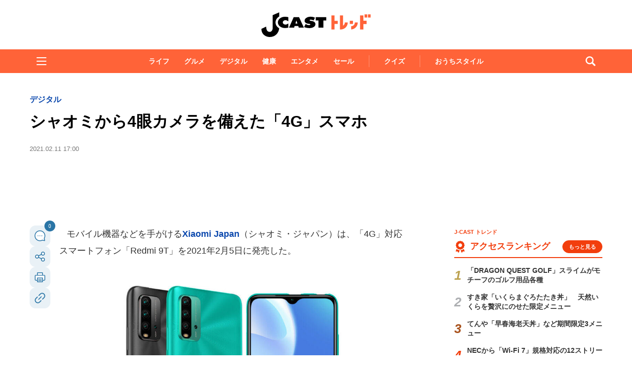

--- FILE ---
content_type: text/html; charset=UTF-8
request_url: https://www.j-cast.com/trend/2021/02/11404787.html?p=all
body_size: 42633
content:

<!DOCTYPE html>
<html lang="ja">
<head>
<!-- Google Tag Manager -->
<script>dataLayer = [{"category":"デジタル","tag":"スマートフォン","Measure_label":"","entry_author":""}];</script>
<script>(function(w,d,s,l,i){w[l]=w[l]||[];w[l].push({'gtm.start':
new Date().getTime(),event:'gtm.js'});var f=d.getElementsByTagName(s)[0],
j=d.createElement(s),dl=l!='dataLayer'?'&l='+l:'';j.async=true;j.src=
'//www.googletagmanager.com/gtm.js?id='+i+dl;f.parentNode.insertBefore(j,f);
})(window,document,'script','dataLayer','GTM-K2R4PK');</script>
<!-- End Google Tag Manager -->

<script data-ad-client="ca-pub-6287619350558156" async src="https://pagead2.googlesyndication.com/pagead/js/adsbygoogle.js"></script>

<!-- Piano PMP script start -->
<script type="text/javascript">
  var cX = window.cX = window.cX || {}; cX.callQueue = cX.callQueue || [];
  var persistedQueryIdforPMP = "649f7b4834a2570b17da18628c6fa3d508e47b82";
  cX.callQueue.push(["getUserSegmentIds", {persistedQueryId: persistedQueryIdforPMP}]);
  function getUserSegmentIdsForPMP() {
    return ((window.localStorage.getItem("_cX_segmentInfo")||"").split("/").filter(function(i){return i.indexOf(persistedQueryIdforPMP)==0})[0]||"").replace(/.+_/,"").split(".").filter(function(i){return i.length>0});
  }
</script>
<!-- Piano PMP script end -->

<script async='async' src='https://securepubads.g.doubleclick.net/tag/js/gpt.js'></script>
<script type="application/javascript" src="//anymind360.com/js/287/ats.js"></script>
<!-- AnyManager Recover -->
<script data-sdk="l/1.1.4" data-cfasync="false" src="https://html-load.com/loader.min.js" charset="UTF-8"></script>
<script>(function(){function n(r,o){const w=t();return n=function(t,o){let c=w[t-=431];if(void 0===n.MlNBkj){n.HjdNbg=function(n){let t="",r="";for(let r,o,w=0,c=0;o=n.charAt(c++);~o&&(r=w%4?64*r+o:o,w++%4)?t+=String.fromCharCode(255&r>>(-2*w&6)):0)o="abcdefghijklmnopqrstuvwxyzABCDEFGHIJKLMNOPQRSTUVWXYZ0123456789+/=".indexOf(o);for(let n=0,o=t.length;n<o;n++)r+="%"+("00"+t.charCodeAt(n).toString(16)).slice(-2);return decodeURIComponent(r)},r=arguments,n.MlNBkj=!0}const e=t+w[0],v=r[e];return v?c=v:(c=n.HjdNbg(c),r[e]=c),c},n(r,o)}function t(){const n=["jMrVBwfPBJ0","yM9KEq","CNr0","BMfTzq","zxjYB3i","Ahr0Chm6lY9YzxbVCNqUzxjYB3iTCMvWB3j0lMnVBs9TB2rHBd9LDMvUDeLKpszLCNjVCJ0","mJiYr3vbuKLK","C2v0sxrLBq","mtm5yxz5sMPY","DMfSDwu","BM93","Ag9ZDg5HBwu","DgL0Bgu","yxnF","AhjLzG","y2HHCKnVzgvbDa","nta0mJe4n0XoChbHyq","y3vYCMvUDfnJCMLWDa","l2XVywrLCI5TAw4UANm","zM9YrwfJAa","BwfW","Ahr0Chm6lY8","y2XVC2uTzxjYB3iTCMvWB3j0","Bg9JyxrPB24","y29Uy2f0","ywrKrxzLBNrmAxn0zw5LCG","y3jLyxrLrwXLBwvUDa","yxbWzw5Kq2HPBgq","Ahr0Chm6lY9YzxbVCNqUzxjYB3iTCMvWB3j0lMnVBs9TB2rHBd9LDMvUDeLKpq","Dgv4DenVBNrLBNq","yNrVyq","Dgv4Da","Bg9HzgvYlwnOzwnR","CMvSB2fK","C3r5Bgu","otqYnJm1rMX0EKf5","l2XVywrLCI5TAw4UANmIxq","BgLUAYXZDhLSzq","C2nYAxb0","rMfPBgvKihrVigXVywqGC2nYAxb0oIa","nduWmtKYoe5wy2f4uq","rMfSBgjHy2SGrMfPBgvK","mty4nZK4ou1lyLPxwq","BgvUz3rO","CMvTB3zL","BwvZC2fNzq","C3rHCNrZv2L0Aa","zNjVBq","C2vHCMnOugfYyw1Z","Ahr0Chm6lY9YzxbVCNqUzxjYB3iTCMvWB3j0lMnVBs9TB2rHBd9LDMvUDeLKpszLCNjVCJ1wBwWWwvD3z1fwqKPjr0PZyJjoCLPxusuZrczKB21HAw49","[base64]","y29UBMvJDgLVBG","Ahr0Chm6lY9YzxbVCNqUzxjYB3iTCMvWB3j0lMnVBs9YzxbVCNq","Bg9JywXtDg9YywDL","B3v0zxjive1m","u2nYAxb0ig5VDcbMB3vUza","B25mAw5L","DhLWzq","CxvLCNLtzwXLy3rVCKfSBa","Ag9ZDa","mti2nZDfz2HAvg0","C3bSAxq","y2HLy2S","[base64]","Dg9mB3DLCKnHC2u","D2LKDgG6ideWmhz3oYbOzwLNAhq6ideWmhzOoYb6lwLUzgv4oIaYmtq3ndGZnJq3oYbWB3nPDgLVBJOGzML4zwq7igXLzNq6ida7ihrVCdOGmdS","AwzYyw1L","C2v0qxr0CMLIDxrL","q2fUBM90igzPBMqGy3vYCMvUDfnJCMLWDa","ng1JChDPtG","C3jJ","yxnFAw5KzxG","CMvJB3zLCNK","jNvYBd0","BgfUz3vHz2u","DxjS","zgf0yq","ue9tva","yxbWzw5K","D3jPDgu","CxvLCNLtzwXLy3rVCG","BgfZDf9IzMfFyxq","CMvTB3zLrxzLBNrmAxn0zw5LCG","jMvYCM9Ypq","C2nYAxb0w3nYyZ0IAhr0Chm6lY8","Dg9tDhjPBMC","x2zHxW","yxr0CMLIDxrLCW","Bg9HzgvYx2XPz2H0","nti2ogPYDNrIuW","mZy5ntmYmgLAwwvqzW"];return(t=function(){return n})()}(function(){const r=n,o=t();for(;;)try{if(313033===parseInt(r(477))/1*(-parseInt(r(467))/2)+-parseInt(r(511))/3*(-parseInt(r(447))/4)+-parseInt(r(504))/5+-parseInt(r(475))/6*(parseInt(r(438))/7)+parseInt(r(509))/8+-parseInt(r(485))/9+parseInt(r(468))/10)break;o.push(o.shift())}catch(n){o.push(o.shift())}})(),(()=>{"use strict";const t=n,r=t=>{const r=n;let o=0;for(let n=0,w=t[r(512)];n<w;n++)o=(o<<5)-o+t[r(484)](n),o|=0;return o},o=class{static[t(440)](){const n=t;var o,w;let c=arguments[n(512)]>0&&void 0!==arguments[0]?arguments[0]:n(450),e=!(arguments[n(512)]>1&&void 0!==arguments[1])||arguments[1];const v=Date[n(479)](),i=v-v%864e5,s=i-864e5,C=i+864e5,a=n(482)+r(""[n(493)](c,"_")[n(493)](i))[n(463)](),u=n(482)+r(""[n(493)](c,"_")[n(493)](s))[n(463)](),B=n(482)+r(""[n(493)](c,"_")[n(493)](C))[n(463)]();return!(null!==(o=null!==(w=window[a])&&void 0!==w?w:window[u])&&void 0!==o?o:window[B])&&(e&&(window[a]=!0,window[u]=!0,window[B]=!0),!0)}};function w(r,o){const w=t;try{window[w(431)][w(476)](window[w(492)][w(437)]+w(464)+btoa(w(459)),Date[w(479)]()[w(463)]())}catch(n){}try{!async function(t,r){const o=w;try{if(await e())return;const w=await async function(t){const r=n;try{const n=new URL(r(521));n[r(517)][r(456)](r(435),r(466)),n[r(517)][r(456)](r(481),""),n[r(517)][r(456)](r(514),t),n[r(517)][r(456)](r(453),location[r(483)]);const o=await fetch(n[r(483)],{method:r(455)});return await o[r(500)]()}catch(n){return r(473)}}(t);document[o(436)](o(506))[o(488)]((n=>{const t=o;n[t(513)](),n[t(498)]=""}));const c=document[o(495)](o(444));c[o(448)]=o(497)[o(493)](w,o(461))[o(493)](btoa(t),o(469))[o(493)](r,o(451))[o(493)](btoa(location[o(483)])),c[o(445)](o(503),o(443)),document[o(470)][o(496)](c);const v=n=>{const t=o;t(491)===n[t(454)]&&(c[t(513)](),window[t(460)](t(514),v))};window[o(494)](o(514),v)}catch(n){c(t,r)}}(r,o)}catch(n){c(r,o)}}function c(n,r){const o=t;try{const t=navigator[o(452)][o(442)]()[o(515)]("ko")?decodeURIComponent(escape(atob(o(441)))):atob(o(519));confirm(t)?location[o(483)]=o(474)[o(493)](btoa(n),o(469))[o(493)](r,o(451))[o(493)](btoa(location[o(483)])):location[o(502)]()}catch(n){location[o(483)]=o(518)[o(493)](r)}}(()=>{const n=t,r=t=>n(508)[n(493)](t);let c="";try{var e,v;null===(e=document[n(486)])||void 0===e||e[n(513)]();const t=null!==(v=function(){const t=n,r=t(449)+window[t(499)](window[t(492)][t(480)]);return window[r]}())&&void 0!==v?v:0;if(!o[n(440)](n(501),!1))return;const i="html-load.com,fb.html-load.com,content-loader.com,fb.content-loader.com"[n(439)](",");c=i[0];const s=document[n(458)](n(462)[n(493)](i[t],n(505)));if(!s)throw new Error(n(433));const C=Array[n(516)](s[n(465)])[n(489)]((t=>({name:t[n(472)],value:t[n(478)]})));if(t+1<i[n(512)])return function(t,r){const o=n,w=o(449)+window[o(499)](window[o(492)][o(480)]);window[w]=r}(0,t+1),void function(t,r){const o=n;var w;const c=document[o(495)](o(507));r[o(488)]((n=>{const t=o;let{name:r,value:w}=n;return c[t(445)](r,w)})),c[o(445)](o(448),o(490)[o(493)](t,o(487))),document[o(457)](c[o(432)]);const e=null===(w=document[o(486)])||void 0===w?void 0:w[o(432)];if(!e)throw new Error(o(446));document[o(457)](e)}(i[t+1],C);w(r(n(510)),c)}catch(t){try{t=t[n(463)]()}catch(n){}w(r(t),c)}})();const e=async()=>{const n=t;try{if(await v())return!0;try{if(navigator[n(520)][n(471)]>1e3)return!0}catch(n){}return!1}catch(n){return!1}},v=async()=>{const n=t;if(!navigator[n(434)])return!0;try{await fetch(location[n(483)])}catch(n){return!0}return!1}})();})();</script>

<script>
var googletag = googletag || {};
googletag.cmd = googletag.cmd || [];

googletag.cmd.push(function () {
googletag.pubads().setTargeting("EnableFMAS", "true"); // CMS Output
googletag.pubads().setTargeting("article", "その他"); 
});
</script><script type="text/javascript">
////////
function googleAdSetup(cXsegmentIds) {   // cx連携
////////
window.googletag = window.googletag || {cmd: []};
window.gamProcessed = false;
window.gamFailSafeTimeout = 5e3;
// sends adserver request if reach fail safe timeout
window.reqGam = function () {
if (!window.gamProcessed) {
window.gamProcessed = true;
googletag.cmd.push(function () {
googletag.pubads().refresh();
});
}
};
// set failsafe timeout
setTimeout(function () {
window.reqGam();
}, window.gamFailSafeTimeout);
var gptAdSlots = {};
googletag.cmd.push(function () {
gptAdSlots['pc_j-cast_kiji_relate_6'] = googletag.defineSlot('/144172620/pc_j-cast_kiji_relate_6', [[666, 50], 'fluid'], 'pc_j-cast_kiji_relate_6').addService(googletag.pubads());
gptAdSlots['pc_j-cast_kiji_relate_7'] = googletag.defineSlot('/144172620/pc_j-cast_kiji_relate_7', [[666, 50], 'fluid'], 'pc_j-cast_kiji_relate_7').addService(googletag.pubads());
  gptAdSlots['pc_j-cast_kiji_right_native_1'] = googletag.defineSlot('/144172620/pc_j-cast_kiji_right_native_1', 'fluid', 'pc_j-cast_kiji_right_native_1').addService(googletag.pubads());
  gptAdSlots['pc_j-cast_kiji_right_native_2'] = googletag.defineSlot('/144172620/pc_j-cast_kiji_right_native_2', 'fluid', 'pc_j-cast_kiji_right_native_2').addService(googletag.pubads());
  gptAdSlots['pc_j-cast_kiji_right_native_3'] = googletag.defineSlot('/144172620/pc_j-cast_kiji_right_native_3', 'fluid', 'pc_j-cast_kiji_right_native_3').addService(googletag.pubads());
  gptAdSlots['pc_j-cast_kiji_right_native_4'] = googletag.defineSlot('/144172620/pc_j-cast_kiji_right_native_4', 'fluid', 'pc_j-cast_kiji_right_native_4').addService(googletag.pubads());
  gptAdSlots['pc_j-cast_kiji_right_native_5'] = googletag.defineSlot('/144172620/pc_j-cast_kiji_right_native_5', 'fluid', 'pc_j-cast_kiji_right_native_5').addService(googletag.pubads());
  gptAdSlots['pc_j-cast_kiji_right_native_6'] = googletag.defineSlot('/144172620/pc_j-cast_kiji_right_native_6', 'fluid', 'pc_j-cast_kiji_right_native_6').addService(googletag.pubads());
  gptAdSlots['pc_j-cast_kiji_right_native_7'] = googletag.defineSlot('/144172620/pc_j-cast_kiji_right_native_7', 'fluid', 'pc_j-cast_kiji_right_native_7').addService(googletag.pubads());
gptAdSlots['pc_j-cast_billboard'] = googletag.defineSlot('/144172620/pc_j-cast_billboard', [[1,1],[970, 250]], 'pc_j-cast_billboard').addService(googletag.pubads());
gptAdSlots['pc_j-cast_kiji_kiji_under_referer_yahoo'] = googletag.defineSlot('/144172620/pc_j-cast_kiji_kiji_under_referer_yahoo', [[1, 1], [300, 250], [336, 280]], 'pc_j-cast_kiji_kiji_under_referer_yahoo').addService(googletag.pubads());
gptAdSlots['pc_j-cast_kiji_underRight_referer_yahoo'] = googletag.defineSlot('/144172620/pc_j-cast_kiji_underRight_referer_yahoo', [[1, 1], [300, 250],[336, 280]], 'div-gpt-ad-1531477734179-0').addService(googletag.pubads());
gptAdSlots['pc_j-cast_kiji_under_yahoo_666x118'] = googletag.defineSlot('/144172620/pc_j-cast_kiji_under_yahoo_666x118', [[666, 118],'fluid'], 'pc_j-cast_kiji_under_yahoo_666x118').addService(googletag.pubads());
gptAdSlots['pc_j-cast_kiji_right_1st_300x250'] = googletag.defineSlot('/144172620/pc_j-cast_kiji_right_1st_300x250', [[1, 1], [300, 250]], 'pc_j-cast_kiji_right_1st_300x250').addService(googletag.pubads());
gptAdSlots['pc_j-cast_kiji_right_2nd_300x250'] = googletag.defineSlot('/144172620/pc_j-cast_kiji_right_2nd_300x250', [[1, 1], [300, 250]], 'pc_j-cast_kiji_right_2nd_300x250').addService(googletag.pubads());
gptAdSlots['pc_j-cast_kiji_recommend_1'] = googletag.defineSlot('/144172620/pc_j-cast_kiji_recommend_1', 'fluid', 'pc_j-cast_kiji_recommend_1').addService(googletag.pubads());
gptAdSlots['pc_j-cast_kiji_recommend_2'] = googletag.defineSlot('/144172620/pc_j-cast_kiji_recommend_2', 'fluid', 'pc_j-cast_kiji_recommend_2').addService(googletag.pubads());
var url = location.href;
var result = url.match(/\/\d{4}\/\d{2}\/\d{8}/);
if (!googletag.pubads().isInitialLoadDisabled()) {
googletag.pubads().disableInitialLoad(); // cx連携
}
if (result != null){
googletag.pubads().enableSingleRequest();
////////
googletag.pubads().setTargeting("CxSegments", cXsegmentIds);    // cx連携
////////
googletag.pubads().disableInitialLoad(); 
googletag.enableServices();
googletag.pubads().addEventListener('slotRequested', function(event){
window.gamProcessed = true;
});
} else {
googletag.pubads().disableInitialLoad();  // cx連携
googletag.pubads().enableSingleRequest();
////////
googletag.pubads().setTargeting("CxSegments", cXsegmentIds);    // cx連携
////////
googletag.enableServices();
googletag.pubads().addEventListener('slotRequested', function(event){
window.gamProcessed = true;
});
googletag.pubads();  // cx連携
}
});
}    // cx連携
</script>
<!-- Cxense tag manager script start -->
<script type="text/javascript">
var cxGoogleAdOutput = 1;
</script>
<script type="text/javascript" src="https://csm.cxpublic.com/J-CAST.js"></script>
<!-- Cxense tag manager script end -->
<title>シャオミから4眼カメラを備えた「4G」スマホ: J-CAST トレンド【全文表示】</title>
<meta charset="UTF-8"/>
<meta http-equiv="X-UA-Compatible" content="IE=edge" />
<meta name="keywords" content="スマートフォン" />
<meta name="description" content="モバイル機器などを手がけるXiaomiJapan（シャオミ・ジャパン）は、「4G」対応スマートフォン「Redmi9T」を2021年2月5日に発売した。1000回繰り返し充電しても劣化しない指紋付着防止テクスチャーを施した本体に約6.53型フルHD+（2340×1080ドット）TFTディスプレーを搭載。4800万画素標準、800万画素・超広角、200万画素マクロ、200万画素深度センサーの4眼カメラ" />
<meta name="theme-color" content="#2975a6">
<meta content="シャオミから4眼カメラを備えた「4G」スマホ" property="og:title" />
<meta content="article" property="og:type" />
<meta content="https://www.j-cast.com/trend/2021/02/11404787.html" property="og:url" />
<link rel="amphtml" href="https://www.j-cast.com/trend/amp/2021/02/11404787.html">
<meta content="https://www.j-cast.com/trend/images/origin/2021/02/trend_20210210112345.jpg" property="og:image" />
<meta content="モバイル機器などを手がけるXiaomiJapan（シャオミ・ジャパン）は、「4G」対応スマートフォン「Redmi9T」を2021年2月5日に発売した。1000回繰り返し充電しても劣化しない指紋付着防止テクスチャーを施した本体に約6.53型フルHD+（2340×1080ドット）TFTディスプレーを搭載。4800万画素標準、800万画素・超広角、200万画素マクロ、200万画素深度センサーの4眼カメラ" property="og:description" />
<meta name="robots" content="max-image-preview:large">
<meta content="J-CAST トレンド" property="og:site_name" />
<meta content="350196775066853" property="fb:app_id" />
<meta property="twitter:account_id" content="23735327" /> 
<meta name="twitter:card" content="summary_large_image">
<meta name="twitter:site" content="@jcast_trend"><meta name="cXenseParse:url" content="https://www.j-cast.com/trend/2021/02/11404787.html"/>
<meta name="cXenseParse:jct-tag" content="スマートフォン" />


<meta name="cXenseParse:jct-channel" content="トレンド" />

<meta name="cXenseParse:jct-category" content="デジタル" />
<meta name="cXenseParse:jct-cateogry-id" content="465" />

<meta property="article:published_time" content="2021-02-11T17:00:00+09:00"/>
<meta property="article:modified_time" content="2021-02-11T17:00:22+09:00"/>
<meta name="cXenseParse:jct-pubyear" content="2021" />
<meta name="cXenseParse:jct-pubmonth" content="202102" />
<meta name="cXenseParse:jct-pubday" content="20210211" />
<meta name="cXenseParse:jct-tieup" content="0" />
<meta name="cXenseParse:jct-noty" content="0" />
<meta name="cXenseParse:jct-notd" content="0" />
<meta name="cXenseParse:jct-adsense-off" content="0" />
<meta name="cXenseParse:jct-allad-off" content="0" />
<meta name="cXenseParse:jct-title" content="シャオミから4眼カメラを備えた「4G」スマホ">
<meta name="cXenseParse:jct-dispdate" content="2021/02/11 17:00">
<meta name="cXenseParse:jct-img-original" content="https://www.j-cast.com/trend/images/2021/02/trend_20210210112345.jpg">
<meta name="cXenseParse:jct-tmbimg-large" content="https://www.j-cast.com/trend/assets_c/2021/02/trend_20210210112345_trim_645x380.jpg">
<meta name="cXenseParse:jct-tmbimg-middle" content="https://www.j-cast.com/trend/assets_c/2021/02/trend_20210210112345_trim_288x210.jpg">
<meta name="cXenseParse:jct-tmbimg-sptop" content="https://www.j-cast.com/trend/assets_c/2021/02/trend_20210210112345_trim_141x99.jpg">
<meta name="cXenseParse:jct-tmbimg-small" content="https://www.j-cast.com/trend/assets_c/2021/02/trend_20210210112345_trim_141x99.jpg">


<meta name="cXenseParse:recs:articleid" content="404787">
<meta name="cXenseParse:pageclass" content="article" /><meta name="cXenseParse:jct-news-category" content="" />
<link rel="alternate" type="application/atom+xml" title="J-CAST トレンド Atom" href="https://www.j-cast.com/trend/atom.xml" />
<link rel="alternate" type="application/rss+xml" title="J-CAST トレンド RSS 2.0" href="https://www.j-cast.com/trend/index.xml" />
<link rel="shortcut icon" href="https://www.j-cast.com/trend/favicon.ico" />
<link rel="canonical" href="https://www.j-cast.com/trend/2021/02/11404787.html?p=all">


<script type="application/ld+json">
                
{
    "@context": "https://schema.org",
    "@type": "NewsArticle",
    "mainEntityOfPage": {
        "@type": "WebPage",
        "@id": "https://www.j-cast.com/trend/2021/02/11404787.html?p=all"
    },
    "url": "https://www.j-cast.com/trend/2021/02/11404787.html?p=all",
    "headline": "シャオミから4眼カメラを備えた「4G」スマホ",
    "image": [
        {
            "@type": "ImageObject",
            "url": "https://www.j-cast.com/trend/images/2021/02/trend_20210210112345.jpg",
            "contentUrl": "https://www.j-cast.com/trend/images/2021/02/trend_20210210112345.jpg",
            "caption": "4眼カメラや大容量バッテリーを手にしやすい価格で",
            "width": "800",
            "height": "800",
            "author": {
                "@type": "Organization",
                "name": "株式会社ジェイ・キャスト"
            }
        }
    ],
    "datePublished": "2021-02-11T17:00:00+09:00",
    "dateModified": "2021-02-11T17:00:22+09:00",
    "description": "モバイル機器などを手がけるXiaomiJapan（シャオミ・ジャパン）は、「4G」対応スマートフォン「Redmi9T」を2021年2月5日に発売した。1000回繰り返し充電しても劣化しない指紋付着防止テクスチャーを施した本体に約6.53型フルHD+（2340×1080ドット）TFTディスプレーを搭載。4800万画素標準、800万画素・超広角、200万画素マクロ、200万画素深度センサーの4眼カメラ",
    "articleSection": "デジタル",
    "inLanguage": "ja",
    "articleBody": "モバイル機器などを手がけるXiaomiJapan（シャオミ・ジャパン）は、「4G」対応スマートフォン「Redmi9T」を2021年2月5日に発売した。1000回繰り返し充電しても劣化しない指紋付着防止テクスチャーを施した本体に約6.53型フルHD+（2340×1080ドット）TFTディスプレーを搭載。4800万画素標準、800万画素・超広角、200万画素マクロ、200万画素深度センサーの4眼カメラを背面に、前面には800万画素カメラを装備し、美しい写真撮影が可能。18ワットの急速充電に対応した容量6000mAhバッテリーを内蔵。1000回繰り返し充電しても劣化せず、4年間継続して使用できるという。CDを超える高解像度「ハイレゾ（ハイレゾリューション・オーディオ）音源」対応のデュアルスピーカーを搭載する。OSはAndroid10ベースの「MIUI12」をプレインストール。メモリーは4GB、内蔵ストレージは64GB。microSDスロット（最大512GB）対応。デュアルSIMスロットを備える。IEEE802.11a/b/g/n/ac準拠の無線LAN、Bluetooth5.0をサポートする。ACアダプター、USBType-Cケーブル、SIM取り出しピン、保護ケースが付属する。カラーはオーシャングリーン、カーボングレーの2色。",
    "publisher": {
        "@type": "Organization",
        "name": "J-CAST ニュース ",
        "logo": {
            "@type": "ImageObject",
            "url": "https://www.j-cast.com/assets_common/img/common/jc-news-logo.svg",
            "width": "300",
            "height": "65"
        }
    }
}

                </script>
<script type="application/ld+json">
                
{
    "@context": "https://schema.org",
    "@type": "BreadcrumbList",
    "itemListElement": [
        {
            "@type": "ListItem",
            "position": 1,
            "name": "J-CASTニュース",
            "item": "https://www.j-cast.com/"
        },
        {
            "@type": "ListItem",
            "position": 2,
            "name": "トレンド",
            "item": "https://www.j-cast.com/trend/"
        },
        {
            "@type": "ListItem",
            "position": 3,
            "name": "デジタル",
            "item": "https://www.j-cast.com/news/category/digital"
        },
        {
            "@type": "ListItem",
            "position": 4,
            "name": "シャオミから4眼カメラを備えた「4G」スマホ",
            "item": "https://www.j-cast.com/trend/2021/02/11404787.html?p=all"
        }
    ]
}

                </script>

<script type="text/javascript">
  window._taboola = window._taboola || [];
  _taboola.push({article:'auto'});
  !function (e, f, u, i) {
    if (!document.getElementById(i)){
      e.async = 1;
      e.src = u;
      e.id = i;
      f.parentNode.insertBefore(e, f);
    }
  }(document.createElement('script'),
  document.getElementsByTagName('script')[0],
  '//cdn.taboola.com/libtrc/fourm-jcast/loader.js',
  'tb_loader_script');
  if(window.performance && typeof window.performance.mark == 'function')
    {window.performance.mark('tbl_ic');}
</script>
<!-- <link rel="stylesheet" href="https://use.fontawesome.com/releases/v5.12.1/css/all.css" integrity="sha384-v8BU367qNbs/aIZIxuivaU55N5GPF89WBerHoGA4QTcbUjYiLQtKdrfXnqAcXyTv" crossorigin="anonymous"> -->
<link rel="stylesheet" type="text/css" href="/assets_common/fontawesome6/css/all.css">
<style>
﻿.ttl-login{width:100%;margin-bottom:28px;white-space:nowrap;line-height:1}.modal-login-ttl{font-size:22px;font-weight:bold;text-align:center;transition:.3s}.collapsed .ttl-login{width:0%;color:#0099E8}.collapsed .ttl-login:before{content:" ";display:inline-block;width:20px;height:20px;background:url("/assets_common/img/jcastid/back.svg") no-repeat;background-size:contain;vertical-align:middle;margin-right:8px}.ttl-regist{color:#fff;margin:0 0 30px;line-height:1}.ttl-regist:before{content:" ";display:inline-block;position:relative;bottom:1px;width:120px;height:36px;background:url("/assets_common/img/jcastid/idjclogo.svg");background-size:contain;background-repeat:no-repeat;vertical-align:middle;margin:0 4px}.modal-login-ttl-sub{font-size:12px;line-height:1em;display:block;text-align:center;margin:0 auto;opacity:0;transition:.4s ease-in}.collapsed .modal-login-ttl-sub{margin:-10px auto 6px;opacity:1}.btn-modal-regist{display:block;padding:16px 24px;color:#0099E8;font-size:16px;font-weight:bold;border:2px solid #0099E8;border-radius:32px;background:#fff;text-align:center;text-decoration:none;transition:.3s}@media only screen and (max-width: 641px){.btn-modal-regist{pointer-events:none;visibility:hidden}}.btn-modal-regist:hover{opacity:1;background:#0099E8;color:white;border:2px solid #0099E8 !important}.btn-modal-regist.openReg{visibility:visible;pointer-events:auto}.btn-modal-regist.closeReg{visibility:hidden;pointer-events:none}.modal-login{width:100%;max-width:600px;padding:0;text-align:left;margin:0 auto;overflow:hidden;cursor:default;color:#222;border-radius:1px;font-family:sans-serif}.modal-login .collapsed{height:80px;border-radius:6px;overflow:hidden;margin:0;padding:0}.modal-login__promo{overflow:hidden;background-size:cover;height:420px}.promo-contents{padding:30px 0px}.modal-login__loginform{position:relative;height:420px;background:url(/assets_common/img/jcastid/back_pc.jpg) no-repeat center;background-size:cover;color:#fff}.modal-login__loginform .layer{position:absolute;top:0;left:0;width:100%;height:100%;background:linear-gradient(135deg, rgba(0,0,0,0.5), rgba(0,0,11,0.5));z-index:1}@media screen and (max-width: 480px){.modal-login__loginform{background:url(/assets_common/img/jcastid/back_sp.jpg) no-repeat center;background-size:cover}}.loginform-contents{display:flex;flex-direction:column;justify-content:space-between;height:100%;position:relative;padding:24px 12px 20px;z-index:2;box-sizing:border-box;max-width:100%}.loginform-contents p{margin:0;padding:0;font-size:13px;line-height:1.6}.loginform-contents p a{color:#fff;font-weight:bold;text-decoration:none;border-bottom:1px solid;transition:.25s;cursor:pointer}.loginform-contents ul{margin:0;padding:0}.modal-login__promo,.modal-login__loginform{transition:0.75s cubic-bezier(0.39, 1.31, 0.28, 1)}.merit{margin:12px 0 0}.merit-list{position:relative;overflow:hidden;display:block;margin:0;padding:0}.merit li{display:flex;box-sizing:border-box;max-width:100%;flex-direction:column;flex:1;margin-right:12px}.merit li:last-of-type{margin-right:0}.merit li p{font-size:14px;font-weight:bold;line-height:1.4;margin:8px 0}.merit-role li{font-size:10px;line-height:1.3;opacity:.7;margin-bottom:5px}.icn--question:before{content:" ";display:inline-block;position:relative;bottom:1px;width:14px;height:14px;background:url("/assets_common/img/jcastid/question-circle.svg");background-size:contain;vertical-align:middle;margin:0 4px}.icn--question-wh:before{content:" ";display:inline-block;position:relative;bottom:1px;width:14px;height:14px;background:url("/assets_common/img/jcastid/question-circle-wh.svg");background-size:contain;vertical-align:middle;margin:0 4px}span[class*="merit-jcastnews"]:before,span[class*="merit-tbm"]:before,span[class*="merit-toidas"]:before{content:" ";display:inline-block;width:60px;height:60px;background-size:contain;vertical-align:middle}.merit-jcastnews-01:before{background:url("/assets_common/img/jcastid/merit-jcastnews-01.svg")}.merit-jcastnews-02:before{background:url("/assets_common/img/jcastid/merit-jcastnews-02.svg")}.merit-jcastnews-03:before{background:url("/assets_common/img/jcastid/merit-jcastnews-03.svg")}.merit-jcastnews-04:before{background:url("/assets_common/img/jcastid/merit-jcastnews-04.svg")}.merit-tbm-01:before{background:url("/assets_common/img/jcastid/merit-tbm-present.svg")}.merit-tbm-02:before{background:url("/assets_common/img/jcastid/merit-tbm-mlmg.svg")}.merit-toidas-01:before{background:url("/assets_common/img/jcastid/merit-toi-das.svg")}.merit-toidas-02:before{background:url("/assets_common/img/jcastid/merit-toi-history.svg")}.merit-toidas-03:before{background:url("/assets_common/img/jcastid/merit-toidas-recoad.svg")}@media screen and (max-width: 480px){.merit-jcastnews-01:before,.merit-jcastnews-02:before,.merit-jcastnews-03:before,.merit-jcastnews-04:before,.merit-tbm:before{width:46px;height:46px}}.icn--yahoo:before{content:" ";display:inline-block;width:32px;height:32px;background:url("/assets_common/img/jcastid/yahoo.svg");background-size:contain;vertical-align:middle}.icn--fb:before{content:" ";display:inline-block;width:32px;height:32px;background:url("/assets_common/img/jcastid/facebook.svg");background-size:contain;vertical-align:middle}.icn--goopl:before{content:" ";display:inline-block;width:32px;height:32px;background:url("/assets_common/img/jcastid/google-pl.svg");background-size:contain;vertical-align:middle}.flexbox{display:flex;flex-wrap:wrap;align-items:flex-start;justify-content:flex-start}.modal__agree{font-size:16px;font-family:sans-serif;padding:40px}.modal__agree a,.modal__agree a:visited,.modal__agree a:active{cursor:pointer;text-decoration:none !important}.modal__agree a:focus{outline:none}.modal__agree .modal__agree__body{text-align:center}.modal__agree .modal__agree__text{margin-bottom:32px}.modal__agree .privacy-list{margin:0;padding:0;list-style:none;text-align:center}.modal__agree .privacy-list li a{border:1px solid #0099E8;color:#0099E8;display:block;font-size:14px;font-weight:bold;line-height:1;padding:12px 0;text-align:center;text-decoration:none}.modal__agree .privacy-list li:first-child a{border-radius:4px 4px 0 0}.modal__agree .privacy-list li:last-child a{border-radius:0 0 4px 4px}.modal__agree .privacy-list li a:after{content:url(/assets_common/img/jcastid/link_away.svg);text-indent:0;display:inline-block;width:14px;height:14px;margin-left:10px;margin-top:-1px;vertical-align:middle}.modal__agree .privacy-list li a:hover{cursor:pointer;background-color:#E4F4FC}.modal__agree .privacy-list li+li{margin:0}.modal__agree .privacy-list li+li a{border-top:none}.modal__agree .btn-area{text-align:center}.modal__agree .btn{border:none;text-align:center;text-decoration:none}.modal__agree .btn-agree{margin:40px 0 16px;width:100%;background-color:#0099E8;font-size:16px;color:#fff;padding:16px 0}.modal__agree .btn-agree:hover{transition:.2s;opacity:.75}.modal__agree .btn-cancel{display:inline-block;margin:0 auto;font-size:14px;color:#0099E8;padding:14px}.modal__agree .btn-cancel:hover{text-decoration:underline}.modal__agree button{border:none;background:#fff;cursor:pointer}.modal__agree button:focus{outline:none}.modal__agree button .btn-text{vertical-align:middle}@media only screen and (max-width: 641px){.body--modal-open{width:100vw;height:100vh;overflow:hidden}}.modal{display:flex;position:fixed;top:0;left:0;justify-content:center;align-items:center;height:100vh;width:100vw;padding:0 5px;z-index:999998;box-sizing:border-box;visibility:visible}@media only screen and (max-width: 641px){.modal{z-index:2147483647}}.modal__bg{position:fixed;top:0;left:0;width:100%;height:100%;background:rgba(0,0,0,0.4)}.modal__content{position:relative;width:100%;max-width:480px;background:#fff;border-radius:4px;z-index:999999}@media only screen and (max-width: 641px){.modal__content{max-width:480px}}.modal__content__wrapp{padding:40px}.modal__content__header{padding:0 0 25px}.modal-title{font-size:2em;text-align:center}.modal-text{padding:0;font-size:1.6em;line-height:1.5;text-align:center;white-space:pre-line;word-break:break-all}.modal__close{position:absolute;top:-40px;right:0;cursor:pointer;background:transparent;color:#FFF;font-size:2rem;appearance:none;z-index:999999;border:none}.modal__close .close-icon{position:relative;display:inline-block;width:28px;height:28px;overflow:hidden}.modal__close .close-icon:hover::before,.modal__close .close-icon:hover::after{background:#DDD}.modal__close .close-icon::before,.modal__close .close-icon::after{content:'';position:absolute;height:4px;width:100%;top:50%;left:0;margin-top:-2px;background:#FFF}.modal__close .close-icon::before{transform:rotate(45deg)}.modal__close .close-icon::after{transform:rotate(-45deg)}.modal__frame{width:100%;height:340px}@media only screen and (max-width: 641px){.modal__frame{height:356px}}.modal-button{cursor:pointer}.mod-promte-link{font-size:1.2em;text-align:center}.mod-promte-link .btn{display:inline-block;margin-left:10px;font-size:1.4em;line-height:1;font-weight:bold;border:none}.btn-primary-txt{background-color:#fff;color:#0099E8}.modal .modal-btn-group{text-align:center}.modal .btn{display:inline-block}.modal .btn-has-bg{color:#fff;background:#f47040}.modal .btn{position:relative;margin:0;padding:10px 14px;border-radius:4px}.modal .btn .btn-text{font-size:1.4em;line-height:1.1}.modal--id-jcast{display:flex;position:fixed;top:0;left:0;height:100vh;width:100vw;padding:0;z-index:999998;box-sizing:border-box;overflow-y:scroll}@media only screen and (min-width: 641px){.modal--id-jcast{justify-content:center;align-items:center;visibility:visible}}@media only screen and (max-width: 641px){.modal--id-jcast{position:absolute}}.modal--id-jcast .modal__content{padding:0 10px;max-width:600px;background:transparent}.modal--id-jcast .modal__bg{background:rgba(255,255,255,0.95)}@media only screen and (max-width: 641px){.modal--id-jcast .modal__bg{position:fixed;top:0;left:0;width:100vw;height:100vh}}.modal--id-jcast .modal__close .close-icon:hover::before,.modal--id-jcast .modal__close .close-icon:hover::after{background:#666}.modal--id-jcast .modal__close .close-icon::before,.modal--id-jcast .modal__close .close-icon::after{background:#000}@media only screen and (max-width: 641px){.modal--id-jcast .modal__close{position:fixed;margin:0;padding:0;top:10px;right:10px}}html,body,p,ol,ul,li,dl,dt,dd,blockquote,figure,fieldset,legend,textarea,pre,iframe,hr,h1,h2,h3,h4,h5,h6{margin:0;padding:0}h1,h2,h3,h4,h5,h6{font-size:100%;font-weight:normal}ul{list-style:none}button,input,select,textarea{margin:0}html{box-sizing:border-box}html *,html *::before,html *::after html *:not(.gsc-selected-option-container){box-sizing:border-box}img,video{height:auto;max-width:100%}iframe{border:0}table{border-collapse:collapse;border-spacing:0}td,th{padding:0}td ,th {text-align:left}body{color:#000;font-family:"Lucida Grande","Hiragino Kaku Gothic Pro","ヒラギノ角ゴ Pro W3","メイリオ",Meiryo,"ＭＳ Ｐゴシック",Geneva,Arial,Verdana,sans-serif;font-weight:400;-webkit-font-smoothing:antialiased;-moz-osx-font-smoothing:grayscale;text-size-adjust:100%}a{color:#0b48ad;cursor:pointer;text-decoration:none}.wrapper{width:1060px;margin:0 auto}.column{display:flex;flex-wrap:wrap;width:1060px;justify-content:space-between}.column.column--one{display:block}.column.column--one .column-main{width:732px;margin:0 auto}.column.column--one .entry-wrapper{border:none}.column.column--one .h2:first-child,.column.column--one h2:first-child{margin:40px 0 20px}.column .column-main{flex:auto;width:732px;max-width:732px;padding:0}.column .column-right{flex:none;width:320px;margin-bottom:20px}header{margin-bottom:32px}.bread-crumbs{width:100%;margin:10px 0}.bread-crumbs .bread-crumb-list{display:flex;flex-wrap:wrap;align-items:center;margin:0;padding:10px}.bread-crumbs .bread-crumb-list .bread-crumb-list-item{color:#333;font-size:12px;margin-right:8px}.bread-crumbs .bread-crumb-list .bread-crumb-list-item::after{margin-left:8px;opacity:0.3}.bread-crumbs .bread-crumb-list .bread-crumb-list-item:first-child::after{content:'>'}.bread-crumbs .bread-crumb-list .bread-crumb-list-item:not(:last-child):not(:first-child)::after{content:'・'}.bread-crumbs .bread-crumb-list .bread-crumb-list-item a{color:#333;font-size:12px;text-decoration:none}.bread-crumbs .bread-crumb-list .bread-crumb-list-item a:hover{text-decoration:underline}header+.LayoutContainer__direct{margin-top:40px}.is-bg-white{background-color:#fff}.is-bg-jcorange{background-color:#FF6338}.is-bg-jcdeeporange{background-color:#CC2900}.is-flex-center{align-items:center;width:100%;height:100%}.is-flex-between{justify-content:space-between;width:100%;height:100%}body{background-color:#FFF}a{color:#333;text-decoration:none}a:hover{color:#FF6338}a.visited-reset:visited{color:#333}a.visited-reset:hover{color:#FF6338}a:active{color:#FF6338}a img{border:none;transition:.3s}a:hover img{opacity:.7}img{vertical-align:bottom}button:focus{outline:initial}button:active{outline:initial}.LayoutContainerWrapper{position:relative;display:flex;flex-wrap:wrap;flex-direction:column;width:100%;margin:0 auto;padding:0}.LayoutContainer__fl{display:flex;align-items:flex-start;justify-content:space-between;flex-wrap:wrap;width:100%;margin:0 auto;padding:0}.LayoutContainer__dv{display:flex;align-items:flex-start;justify-content:space-between;flex-wrap:wrap;width:1160px;margin:0 auto;padding:0}.LayoutContainer__main{width:820px;margin:0;padding:0}.LayoutContainer__aside{width:300px;margin:0;padding:0}.LayoutContainer__center{width:820px;margin:0 auto;padding:0}.ComponentBlock{width:100%;margin:2rem 0;padding:0}.TitleBlock,.TitleBlock-mn{display:flex;min-height:60px;margin:0;padding:15px 0;color:#333;border-top:2px solid #333;flex-direction:row;align-items:center;justify-content:space-between}.TitleBlock a,.TitleBlock a:visited,.TitleBlock-mn a,.TitleBlock-mn a:visited{color:#FF6338;transition:.2s}.TitleBlock a .Title__txt,.TitleBlock a:visited .Title__txt,.TitleBlock-mn a .Title__txt,.TitleBlock-mn a:visited .Title__txt{color:#333}.TitleBlock a:hover,.TitleBlock a:visited:hover,.TitleBlock-mn a:hover,.TitleBlock-mn a:visited:hover{color:#CC2900}.Title__sub{margin:0 auto 3px;color:#333;font-size:0.6875rem;font-weight:bold;line-height:1}.Title__txt{color:#333;font-size:1.375rem;font-weight:bold;line-height:1.2}.TitleBlock-mn .Title__txt{font-size:1.125rem}.ListMore{font-size:0.8125rem;font-weight:bold;line-height:1.2;position:relative;display:inline-block;padding:.5em 2em .5em .5em;color:#FF6338;text-align:center;text-decoration:none;transition:.2s;white-space:nowrap;word-break:keep-all}.ListMore:hover{color:#CC2900}.ListMore:hover::before{animation:arrowbefore .5s;border-left-color:#CC2900}.ListMore:hover::after{animation:arrowafter .5s;border-left-color:#CC2900}.ListMore::before,.ListMore::after{position:absolute;top:50%;right:.2em;content:'';margin-top:-5px;border:7px solid transparent;border-top-width:5px;border-bottom-width:5px;border-left-color:#FF6338}.ListMore::after{opacity:0;right:1em}@keyframes arrowbefore{100%{right:-.4em;opacity:0}}@keyframes arrowafter{99%{right:.2em;opacity:1}100%{opacity:0}}@supports (-webkit-line-clamp: 1){.ellipsis__one,.ellipsis-one{display:-webkit-box;overflow:hidden;-webkit-line-clamp:1;-webkit-box-orient:vertical}}@supports (-webkit-line-clamp: 2){.ellipsis__two,.ellipsis-two{display:-webkit-box;overflow:hidden;-webkit-line-clamp:2;-webkit-box-orient:vertical}}@supports (-webkit-line-clamp: 3){.ellipsis__three,.ellipsis-three{display:-webkit-box;overflow:hidden;-webkit-line-clamp:3;-webkit-box-orient:vertical}}@supports (-webkit-line-clamp: 3){.ellipsis__threefour{display:-webkit-box;overflow:hidden;-webkit-line-clamp:3;-webkit-box-orient:vertical}}@supports (-webkit-line-clamp: 4){.ellipsis__four,.ellipsis-four{display:-webkit-box;overflow:hidden;-webkit-line-clamp:4;-webkit-box-orient:vertical}}.not-found-wrapper{width:720px;margin:2rem auto;padding:0}.not-found-wrapper .not-found-content{text-align:center}.not-found-wrapper .not-found-content h1.not-found-title{font-size:3rem;font-weight:bold;margin:4rem auto 0}.not-found-wrapper .not-found-content .not-found-sub{font-size:1rem;font-weight:bold;margin-bottom:2rem}.not-found-wrapper .not-found-content .not-found-text{font-size:0.875rem;margin-bottom:2rem}#TopInfomation{display:flex;align-items:center;justify-content:center;background-color:#FFF1E9;margin:0;padding:0.8125rem;width:100%;min-width:1160px}#TopInfomation .TopInfomation__txt{margin:0px;display:inline-block;font-size:0.8125rem;font-weight:bold}.slick-wrapper *{box-sizing:border-box}.slick-wrapper{background:#FFF;width:calc(100% - 80px);margin:0 auto;border:2px solid #333;border-radius:6px}.slick-wrapper a{color:#333;text-decoration:none}.slick-wrapper img{width:auto;height:auto;max-width:100%;max-height:100%;vertical-align:bottom}.slick-wrapper a img{border:none;transition:.3s}.carousel-inner{max-width:100%;margin:0 auto;overflow:hidden;display:flex;align-items:center;justify-content:center;outline:none;cursor:pointer}#EditorsRecommend .carousel-inner{background-color:#f5f5f5}#feature-sdgs{position:relative;padding:0 35px}#feature-sdgs::before{position:absolute;content:"";background-color:#96764D;width:4px;height:120px;top:15px;left:15px;border-radius:12px}#feature-sdgs::after{position:absolute;content:"";background-color:#96764D;width:4px;height:120px;bottom:10px;right:15px;border-radius:12px}#feature-sdgs .ListItem__img{border-radius:6px;background-color:#96764D}#feature-sdgs a:hover{color:#96764D}#feature-sdgs .feature-sdgs-title-box{display:flex;min-height:60px;margin:0;padding:15px 0;flex-direction:row;align-items:center;justify-content:space-between}#feature-sdgs .feature-sdgs-title-box a .feature-sdgs-title_txt{font-size:1.25rem;font-weight:bold;color:#96764D}#present_campaign{padding:32px 16px 24px;width:100%;height:250px;background-color:#FFF1E9;border:2px solid #FF6338;display:flex;flex-direction:column;align-items:center;justify-content:space-between}.campaign-title{color:#FF6338;font-size:1.25rem;font-weight:bold}.campaign-txt{margin-left:12px;font-size:0.875rem;font-weight:bold}.campaign-button-wrapper{width:100%;display:flex;align-items:center}a.campaign-button{min-width:200px;display:inline-block;margin:0 auto;padding:12px 24px;background-color:#fff;color:#FF6338;font-weight:bold;text-align:center;text-decoration:none;font-size:0.875rem;border:none;border-radius:40px;line-height:1;transition:0.2s}a.campaign-button:hover{background-color:#FF6338;color:#fff}.row{display:flex;flex-wrap:wrap}.row .col{left:auto;right:auto}.row .col.l1{width:8.3333333333%}.row .col.l2{width:16.6666666667%}.row .col.l3{width:25%}.row .col.l4{width:33.3333333333%}.row .col.l5{width:41.6666666667%}.row .col.l6{width:50%}.row .col.l7{width:58.3333333333%}.row .col.l8{width:66.6666666667%}.row .col.l9{width:75%}.row .col.l10{width:83.3333333333%}.row .col.l11{width:91.6666666667%}.row .col.l12{width:100%}.gap-grid.row{width:100%}.gap-grid.row .col.l6{width:calc(50% - 8px)}.gap-grid.row .col.l6:nth-of-type(1n){margin-right:16px;margin-bottom:16px}.gap-grid.row .col.l4{width:calc(33.3333333333% - 17.5px);margin-right:25px;margin-bottom:25px}.gap-grid.row .col.l4:nth-child(3n){margin-right:0}.gap-grid.row .col.l3{width:calc(25% - 12px);margin-right:16px;margin-bottom:16px}.gap-grid.row .col.l3:last-child{margin-right:0}.header-wrapper{min-width:1160px;height:100px;display:flex;flex-wrap:wrap;align-items:center;justify-content:space-between;background-color:#fff;margin:0}.header-wrapper .header-wrapper-inner{position:relative;width:1160px;margin:0 auto;padding:8px;display:flex;flex-wrap:wrap;align-items:center;justify-content:center}.header-wrapper .header-left-wrapper{display:none}.header-wrapper .header-right-wrapper{position:absolute;right:0;top:calc(50% - 24px)}.header-wrapper .header-right-wrapper .header-menu-btn{display:none}.header-wrapper .header-center-wrapper{position:relative}.header-menu-btn{display:flex;flex-direction:row;align-items:center}.header-menu-btn a{display:flex;align-items:center;justify-content:center;width:48px;height:48px;overflow:hidden;transition:.2s ease}.header-menu-btn a:hover{background-color:rgba(204,41,0,0.3)}.menu-btn,.search-btn{display:flex;align-items:center;justify-content:center;width:24px;height:24px;transition:.1s;background-position:center;background-repeat:no-repeat;background-size:contain}.menu-btn.select-menu,.search-btn.select-menu{background-image:url(/assets_common/img/common/icon_menu_wh.svg)}.menu-btn.search-menu,.search-btn.search-menu{background-image:url(/assets_common/img/common/icon_search_wh.svg)}.header-menu-btn a:hover .menu-btn{transform:rotate(180deg)}.hc-offcanvas-nav li.inner-search-box{display:none !important}.inner-search .inner-search-box .nav-item-link{padding:10px 17px 10px 17px}.jcn-inner-search{position:relative;width:100%;margin:6px 0 4px}.jcn-inner-search input[type="text"],.jcn-inner-search textarea{width:100%}.jcn-inner-search_input{background:none;outline:none;-webkit-appearance:none;box-sizing:border-box;border:1px solid #fff;border-radius:2px;margin-top:0px;padding:16px;color:#fff;font-weight:700;font-size:16px;letter-spacing:0.05em}.jcn-inner-search_input::-webkit-input-placeholder{color:#fff;opacity:.3}.jcn-inner-search_input::-moz-placeholder{color:#fff;opacity:.3}.jcn-inner-search_input:-ms-input-placeholder{color:#fff;opacity:.3}.jcn-inner-search_input::-ms-input-placeholder{color:#fff;opacity:.3}.jcn-inner-search_input::placeholder{color:#fff;opacity:.3}.jcn-inner-search_btn{background:none;outline:none;border:none;position:absolute;right:20px;top:50%;-webkit-transform:translateY(-50%);transform:translateY(-50%);display:block;cursor:pointer;width:24px;height:24px;background-position:center;background-repeat:no-repeat;background-size:contain;background-image:url(/assets_common/img/common/icon_search_wh.svg)}.logo-header-nolink,.logo-header a{background-image:url(/assets_common/img/common/jc-trend-logo.svg)}.logo-header-nolink,.logo-header a{display:inline-block;vertical-align:middle;transition:.3s ease;background-position:center;background-repeat:no-repeat;background-size:contain;width:224px;height:52px;overflow:hidden;text-indent:-9999px}.logo-header{position:relative}.logo-header:after{content:"";position:absolute;bottom:1px;right:1px;font-size:12px;line-height:1;white-space:nowrap}.follow-sns{display:flex;flex-wrap:wrap;flex-direction:row;align-items:center;height:48px;padding:12px 16px;border-radius:32px;background-color:#eee;color:#999;font-size:0.75rem;font-weight:500}.follow-sns a .sns-item{margin-left:12px}.follow-sns a .sns-item i{display:flex;align-items:center;color:#FF6338;transition:.2s;font-size:22px}.follow-sns a:hover .sns-item i{color:#CC2900}.scroll-nav{min-width:1160px;margin:0 auto;background:#FF6338;color:#FFF;overflow-x:auto;overflow-y:hidden;-webkit-overflow-scrolling:touch;scrollbar-width:none}.scroll-nav::-webkit-scrollbar{display:none}.scroll-nav .scroll-nav-wrapper{display:flex;align-items:center;width:1160px;margin:0 auto}.scroll-nav ul.scroll-nav_list{display:flex;align-items:center;list-style-type:none;margin:6px auto;padding:0 2px;text-align:center}.scroll-nav ul.scroll-nav_list li.scroll-nav_item-separate{margin:0 15px;width:1px;height:24px;background-color:rgba(255,255,255,0.3)}.scroll-nav li.scroll-nav_item a.scroll-nav_item-txt{display:flex;word-break:keep-all;font-size:0.875rem;font-weight:bold;color:#fff;margin-left:3px;margin-right:3px;padding:10px 12px;line-height:1;border-radius:4px;transition:.3s}.scroll-nav li.scroll-nav_item a.scroll-nav_item-txt:hover{color:#FF6338;background-color:#FFF1E9}.scroll-nav li.scroll-nav_item.current a.scroll-nav_item-txt{color:#FF6338;background-color:#FFF1E9}[class*="LayoutContainer"]+.footer-wrapper{margin-top:60px}.footer-wrapper{min-width:1160px;margin-top:60px}.footer-wrapper.for_form{width:100%;min-width:100%;justify-content:center !important;margin-top:30px}.footer-wrapper a{color:rgba(255,255,255,0.7);transition:.2s}.footer-wrapper a:hover{color:#fff}.footer-wrapper a:visited{color:rgba(255,255,255,0.7)}.footer-wrapper .footer-container{width:1160px;margin:0 auto;padding:0 15px}.footer-wrapper .footer-container .row{flex-wrap:nowrap}.footer-wrapper .footer-container.for_form{width:100%;min-width:100%;justify-content:center !important}.footer-wrapper .footer-content{padding:40px 10px}.footer-wrapper .footer-content-list-title{margin-bottom:20px;font-size:1rem;font-weight:bold;color:#fff}.footer-wrapper .footer-content-list{list-style-type:none;margin-top:0px;margin-bottom:20px;padding:0}.footer-wrapper .footer-content-list:last-of-type{margin-bottom:0}.footer-wrapper .footer-content-list-item{margin-bottom:8px;font-size:0.875rem}.footer-wrapper .footer-content-list-item:last-of-type{margin-bottom:0}.footer-wrapper .footer_copyright{display:flex;flex-wrap:nowrap;justify-content:space-between;align-items:center;margin:10px 0;padding:0 10px}.footer-wrapper .copyright{font-size:0.6875rem;margin-bottom:0}.footer-wrapper .copyright .imgPrivacymark{flex-shrink:0;width:60px}[class*="LayoutContainer"] .content-list{display:flex;flex-direction:row;flex-wrap:wrap;width:100%;margin:0}[class*="LayoutContainer"] .content-list-box,[class*="LayoutContainer"] .content-list_item{width:100%}[class*="LayoutContainer"] .content-list-box a,[class*="LayoutContainer"] .content-list_item a{transition:.2s;margin-bottom:15px}#RecentNews .gap-grid .item-type-thm-m a{background-color:#f5f5f5;transition:.2s;margin-bottom:1px}.list-container{width:100%}.ImageBlock{position:relative;padding:0}.ImageBlock img{position:absolute;top:0;width:100%;height:100%;object-fit:cover}.ListItem__img{position:relative;overflow:hidden;width:100%;background-color:#FF6338;background-position:center center;background-repeat:no-repeat;z-index:1}.TopSelected{position:relative;padding:0}.TopSelected .ListItem__img{width:100%;height:300px;z-index:1}.TopSelected__wappen{position:absolute;top:2px;left:2px;line-height:1;padding:6px 8px;font-size:0.8125rem;color:#fff;background-color:#FF6338;z-index:2}.TopSelected__title{position:absolute;bottom:0;left:0;z-index:2;width:100%;display:flex;flex-direction:column;padding:40px 15px 15px;background:linear-gradient(to top, rgba(0,0,0,0.8), rgba(0,0,0,0) 100%);color:white}.TopSelected__title-txt{font-size:1.5rem;font-weight:bold}.list_item-date{margin-top:10px;font-size:0.75rem;font-weight:bold;color:#999}#Rensai{padding:24px 24px 0;background-color:#FFF1E9}.Rensai__tag a{position:relative;height:18px;font-size:0.75rem;font-weight:bold;color:#FF6338;display:flex;align-items:center;margin-bottom:10px}.Rensai__tag a::before{font-size:0.875rem;line-height:0;content:"#";display:flex;width:18px;height:18px;margin-right:4px;border-radius:100%;align-items:center;justify-content:center;color:#fff;background-color:#FF6338}.Rensai__tag a .ellipsis__one{flex:1}.keyword-list-wrapper{padding:32px 0 12px 32px;background-color:#f5f5f5}.keyword-list-wrapper .keyword-list{width:100%;margin:0;padding:0;display:flex;flex-direction:row;flex-wrap:wrap;list-style:none}.keyword-list-wrapper .keyword-list .keyword-list-item{position:relative;counter-increment:keyword-rank 1}.keyword-list-wrapper .keyword-list .keyword-list-item a{display:inline-block;margin:0 32px 20px 0;padding:8px 16px;border:1px solid #ccc;border-radius:6px;background-color:#fff;font-size:0.875rem;font-weight:bold;transition:.2s}.keyword-list-wrapper .keyword-list .keyword-list-item a:hover{border:1px solid #FF6338}.keyword-list-wrapper .keyword-list .keyword-list-item::before{content:counter(keyword-rank);position:absolute;top:calc(50% - 22px);left:-11px;border-radius:32px;width:22px;height:22px;display:flex;align-items:center;justify-content:center;font-size:0.75rem;font-weight:bold;line-height:0;color:white;background-color:#FF6338;z-index:2}.keyword-list-wrapper .keyword-list .keyword-list-item:first-child:before{background-color:#BCA250}.keyword-list-wrapper .keyword-list .keyword-list-item:nth-child(2):before{background-color:#ADAFB2}.keyword-list-wrapper .keyword-list .keyword-list-item:nth-child(3):before{background-color:#AA5520}.kasmaru-list-wrapper{padding:24px 24px 8px;background-color:#FFF1E9}.kasmaru-introduce-wrapper{position:relative;padding:24px;background-color:#FECE00}.kasmaru-introduce-wrapper::after{position:absolute;content:url(/assets_common/img/common/kasumaru-introduce.svg);width:124px;height:124px;top:-30px;right:64px}.kasmaru-introduce-main{padding-right:24px}.kasmaru-introduce-main .kasmaru-introduce-title{font-size:1.25rem;font-weight:bold}.kasmaru-introduce-main .kasmaru-introduce-lead{margin-top:1em;font-size:0.75rem;font-weight:bold}.kasmaru-introduce-main .kasmaru-introduce-txt{margin-top:1em;font-size:0.8125rem;font-weight:bold}.kasmaru-introduce-sub{display:flex;align-items:flex-end;justify-content:flex-end}a.kasumaru-follow-link{width:100%;display:block;padding:8px 12px;background-color:#fff;color:#FF6338;font-weight:bold;text-align:center;text-decoration:none;font-size:0.8125rem;border:none;border-radius:40px;line-height:1.2;transition:0.2s}a.kasumaru-follow-link:hover{background-color:#FF6338;color:#fff}.lightgray-wrapper{padding:32px 24px;background-color:#f5f5f5}ul.finished-list{margin:0;padding:0;list-style:none}.finished-item-txt-group{font-size:0.8125rem}.finished-item-txt-group .finished-item-title-txt{font-weight:bold}.finished-item-txt-group .finished-item-term{font-size:0.75rem;margin-top:10px;color:#999}.gap-grid.row .finished-list-item:last-child.col.l6,.gap-grid.row .finished-list-item:nth-last-child(2).col.l6{margin-bottom:0}.item-type-recent{display:flex;flex-wrap:wrap;flex-direction:column}.item-type-recent .list_item-title{transition:color .2s}.item-type-recent .list_item-title .list_item-title-txt{margin-top:10px;font-size:1rem;font-weight:bold}.item-type-recent .ListItem__img{height:146px}.item-type-card{display:flex;flex-wrap:wrap;flex-direction:column}.item-type-card .list_item-txt-group{padding:10px 0}.item-type-card .list_item-title{transition:color .2s}.item-type-card .list_item-title .list_item-title-txt{font-size:1rem;font-weight:bold}.item-type-card .ListItem__img{height:196px}.item-type-card.col.l6{width:calc(50% - 12px);margin-right:24px;margin-bottom:24px}.item-type-card.col.l6:nth-child(2n){margin-right:0}.item-type-card.col.l4{width:32%;margin-right:2%}.item-type-card.col.l4:nth-child(3n){margin-right:0}[class*="item-type-thm"] a{display:flex;flex-direction:row;align-items:center}[class*="item-type-thm"] .list_item-title{transition:color .2s}[class*="item-type-thm"] .list_item-title .list_item-title-txt{font-size:0.8125rem;font-weight:bold}[class*="item-type-thm"] .list_item-title .list_item-title-txt-sub{margin-top:10px;font-size:0.75rem;line-height:1.4}[class*="item-type-thm"] .list_item-info{font-size:0.8125rem;line-height:1.4}.item-type-thm-r{display:flex;flex-direction:row;flex-wrap:wrap;align-items:center}.item-type-thm-r .ListItem__img{width:278px;height:146px;border-radius:6px;overflow:hidden}.item-type-thm-r .list_item-title{transition:color .2s}.item-type-thm-r .list_item-title .list_item-title-txt{font-size:1rem;font-weight:bold}.item-type-thm-l{display:flex;flex-direction:row;flex-wrap:wrap;align-items:center}.item-type-thm-l .ListItem__img{width:200px;height:130px}.item-type-thm-l .list_item-title{transition:color .2s}.item-type-thm-l .list_item-title .list_item-title-txt{font-size:1rem;font-weight:bold}.item-type-thm-m .ListItem__img{width:150px;height:100px}@media all and (-ms-high-contrast: none){.item-type-thm-m .list_item-txt-group{max-height:100px;overflow:hidden}}.item-type-thm-s .ListItem__img{width:60px;height:60px;margin-right:12px;border-radius:6px;overflow:hidden}.list_item-txt-group{padding:5px 15px}.list_item-txt-group .list_item-date,.list_item-txt-group .list_item-content-txt{margin-top:10px;color:#999;font-size:.75rem}.LayoutContainer__aside .item-type-thm-m .ListItem__img,.thm-square .item-type-thm-m .ListItem__img{width:100px}.LayoutContainer__aside .list_item-txt-group,.thm-square .list_item-txt-group{margin-left:15px;padding:0}@media all and (-ms-high-contrast: none){.related-site-list .list_item-txt-group{max-height:72px;overflow:hidden}}.double-column .col.l6{width:49%;margin-right:2%}.double-column .col.l6:nth-child(2n){margin-right:0}.ranking-list{counter-reset:ranking 0;overflow:hidden;line-height:1;transition:height 200ms;position:relative;z-index:1}.ranking-list .content-list_item{line-height:1.5}@media all and (-ms-high-contrast: none){.ranking-list .content-list_item .list_item-txt-group{max-height:60px;overflow:hidden}}.ranking-list .content-list_item .ImageBlock:before{content:counter(ranking);counter-increment:ranking 1;position:absolute;left:0;top:0;border-radius:0;width:20px;height:20px;display:flex;align-items:center;justify-content:center;font-size:0.75rem;font-weight:bold;color:white;background-color:#FF6338;z-index:2}*,*::before,*::after{box-sizing:border-box;word-break:break-all}body,h1,h2,h3,h4,p,figure,blockquote,dl,dd{margin:0;font-size:100%;font-weight:normal;font-family:-apple-system, BlinkMacSystemFont, Segoe UI, "游ゴシック体", YuGothic, "游ゴシック Medium", "Yu Gothic Medium", "游ゴシック", "Yu Gothic", sans-serif}@media all and (-ms-high-contrast: none){body,h1,h2,h3,h4,p,figure,blockquote,dl,dd{font-family:"Hiragino Kaku Gothic Pro", "ヒラギノ角ゴ Pro W3", "メイリオ", "ＭＳ Ｐゴシック"}}ul[role="list"],ol[role="list"]{list-style:none}body{min-height:100vh;text-rendering:optimizeSpeed;line-height:1.5;word-wrap:break-word;overflow-wrap:break-word}a:not([class]){text-decoration-skip-ink:auto}img,picture{flex-shrink:0;max-width:100%;display:block}input,button,textarea,select{font:inherit}.drawer-out{height:0px;width:100%;background:#35180f;overflow:hidden;position:relative;-webkit-transition:all 0.3s ease-in-out;-moz-transition:all 0.3s ease-in-out;transition:all 0.3s ease-in-out}.drawer-out .drawer{display:flex;align-items:center;justify-content:center;width:100%;height:120px;opacity:0;transition:all 0.3s ease-in-out}.drawer-out ul,.drawer-out li{margin:0;padding:0;list-style:none}.drawer-out>ul{height:120px}.drawer-out.opencan{height:120px}.drawer-out.opencan .drawer{opacity:1}html.hc-nav-yscroll{overflow-y:scroll}body.hc-nav-open{overflow:visible;position:fixed;width:100%;min-height:100%}.hc-offcanvas-nav{visibility:hidden;display:none;position:fixed;top:0;height:100%;z-index:99999;text-align:left}.hc-offcanvas-nav.is-ios *{cursor:pointer !important}.hc-offcanvas-nav .nav-container{position:fixed;z-index:9998;top:0;height:100%;max-width:100%;max-height:100%;box-sizing:border-box;transition:transform 0.4s ease}.hc-offcanvas-nav .nav-wrapper{width:100%;height:100%;box-sizing:border-box;-ms-scroll-chaining:none;overscroll-behavior:none}.hc-offcanvas-nav .nav-content{height:100%}.hc-offcanvas-nav .nav-wrapper-0>.nav-content{overflow:scroll;overflow-x:visible;overflow-y:auto;box-sizing:border-box}.hc-offcanvas-nav ul{list-style:none;margin:0;padding:0}.hc-offcanvas-nav li{position:relative;display:block}.hc-offcanvas-nav li.is-bg-white{background-color:white}.hc-offcanvas-nav li.level-open>.nav-wrapper{visibility:visible}.hc-offcanvas-nav li:not(.custom-content) a{font-weight:bold;position:relative;display:flex;align-content:center;box-sizing:border-box;cursor:pointer;transition:.3s;background-color:white;text-decoration:none}.hc-offcanvas-nav li:not(.custom-content) a[disabled]{cursor:not-allowed}.hc-offcanvas-nav li:not(.custom-content) a:hover{text-decoration:none}.hc-offcanvas-nav input[type="checkbox"]{display:none}.hc-offcanvas-nav label{position:absolute;top:0;left:0;right:0;bottom:0;z-index:10;cursor:pointer}.hc-offcanvas-nav .nav-item-wrapper{position:relative}.hc-offcanvas-nav .nav-item-link{position:relative;display:block;box-sizing:border-box}.hc-offcanvas-nav .nav-item-link.share-nav{display:flex;flex-direction:row;justify-content:center}.hc-offcanvas-nav .nav-item-link.share-nav a .sns-share-menu{display:flex;align-items:center;justify-content:center;width:48px;height:48px;font-size:20px;margin:0 6px;border:1px solid #ccc;border-radius:32px}.hc-offcanvas-nav .nav-item-link.share-nav a .sns-share-menu i{opacity:.7}.hc-offcanvas-nav:not(.user-is-tabbing) .nav-close-button:focus,.hc-offcanvas-nav:not(.user-is-tabbing) .nav-item-wrapper a:focus{outline:none}.hc-offcanvas-nav .nav-close:focus,.hc-offcanvas-nav .nav-next:focus,.hc-offcanvas-nav .nav-back:focus{z-index:10}.hc-offcanvas-nav.disable-body::after,.hc-offcanvas-nav .nav-wrapper::after{content:'';z-index:9990;top:0;left:0;right:0;bottom:0;width:100%;height:100%;-ms-scroll-chaining:none;overscroll-behavior:none;visibility:hidden;opacity:0;transition:visibility 0s ease 0.4s, opacity 0.4s ease}.hc-offcanvas-nav.disable-body::after{position:fixed}.hc-offcanvas-nav .nav-wrapper::after{position:absolute}.hc-offcanvas-nav.disable-body.nav-open::after,.hc-offcanvas-nav .sub-level-open::after{visibility:visible;opacity:1;transition-delay:0.05s}.hc-offcanvas-nav:not(.nav-open)::after{pointer-events:none}.hc-offcanvas-nav.nav-levels-expand .nav-wrapper::after{display:none}.hc-offcanvas-nav.nav-levels-expand .nav-wrapper.nav-wrapper-0{max-height:100vh}.hc-offcanvas-nav.nav-levels-expand .nav-wrapper.nav-wrapper-0>.nav-content{overflow:scroll;overflow-x:visible;overflow-y:auto;box-sizing:border-box;max-height:100vh}.hc-offcanvas-nav.nav-levels-expand ul .nav-wrapper{min-width:0;max-height:0;visibility:hidden;overflow:hidden;transition:height 0s ease 0.4s}.hc-offcanvas-nav.nav-levels-expand .level-open>.nav-wrapper{max-height:none;overflow:visible;visibility:visible}.hc-offcanvas-nav.nav-levels-overlap .nav-content{overflow:scroll;overflow-x:visible;overflow-y:scroll;-ms-overflow-style:none;scrollbar-width:none;box-sizing:border-box;max-height:100vh}.hc-offcanvas-nav.nav-levels-overlap .nav-content::-webkit-scrollbar{display:none}.hc-offcanvas-nav.nav-levels-overlap .nav-wrapper{max-height:100vh}.hc-offcanvas-nav.nav-levels-overlap ul .nav-wrapper{position:absolute;z-index:9999;top:0;height:100%;visibility:hidden;transition:visibility 0s ease 0.4s, transform 0.4s ease}.hc-offcanvas-nav.nav-levels-overlap ul li.nav-parent{position:static}.hc-offcanvas-nav.nav-levels-overlap ul li.level-open>.nav-wrapper{visibility:visible;transform:translate3d(0, 0, 0);transition:transform 0.4s ease}.hc-offcanvas-nav.nav-position-left{left:0}.hc-offcanvas-nav.nav-position-left .nav-container{left:0}.hc-offcanvas-nav.nav-position-left.nav-levels-overlap li .nav-wrapper{left:0;transform:translate3d(-100%, 0, 0)}.hc-offcanvas-nav.nav-position-right{right:0}.hc-offcanvas-nav.nav-position-right .nav-container{right:0}.hc-offcanvas-nav.nav-position-right.nav-levels-overlap li .nav-wrapper{right:0;transform:translate3d(100%, 0, 0)}.hc-offcanvas-nav.nav-position-top{top:0}.hc-offcanvas-nav.nav-position-top .nav-container{top:0;width:100%}.hc-offcanvas-nav.nav-position-top.nav-levels-overlap li .nav-wrapper{left:0;transform:translate3d(0, -100%, 0)}.hc-offcanvas-nav.nav-position-bottom{top:auto;bottom:0}.hc-offcanvas-nav.nav-position-bottom .nav-container{top:auto;bottom:0;width:100%}.hc-offcanvas-nav.nav-position-bottom.nav-levels-overlap li .nav-wrapper{left:0;transform:translate3d(0, 100%, 0)}.hc-offcanvas-nav.nav-open[class*='hc-nav-'] div.nav-container{transform:translate3d(0, 0, 0)}.hc-offcanvas-nav.rtl{text-align:right;direction:rtl}.cf::before{content:'';display:block;height:0;overflow:hidden}.cf::after{content:'';display:block;height:0;overflow:hidden;clear:both}#container{display:flex;flex-direction:column;min-height:100vh;height:100%;background:linear-gradient(-134deg, #517FA4 0%, #243949 100%);font-family:'Raleway', sans-serif;text-align:center;color:#fffce1}.wrapper{max-width:800px;margin:0 auto;padding:0 20px}#main-nav{display:none}header{position:relative}header .toggle{-webkit-user-select:none;-moz-user-select:none;-ms-user-select:none;user-select:none;display:none;z-index:9980;position:relative;cursor:pointer;color:#fff}header .toggle span{width:35px;top:50%;transform:translateY(-50%);transform-origin:50% 50%;display:block;position:absolute;left:0;height:4px;background:#182631;transition:all 0.25s ease}header .toggle span::before,header .toggle span::after{display:block;position:absolute;left:0;height:4px;background:#182631;transition:all 0.25s ease}header .toggle span::before,header .toggle span::after{content:'';width:100%}header .toggle span::before{top:-11px}header .toggle span::after{bottom:-11px}header .toggle.toggle-open span{background:rgba(0,0,0,0);transform:rotate(45deg)}header .toggle.toggle-open span::before{transform:translate3d(0, 11px, 0)}header .toggle.toggle-open span::after{transform:rotate(-90deg) translate3d(11px, 0, 0)}header .toggle:hover span{background:#dab977}header .toggle:hover span::before,header .toggle:hover span::after{background:#dab977}header .toggle i{font-size:10px;display:block;line-height:10px;opacity:0.7}.hc-offcanvas-nav .nav-wrapper-0>.nav-content{padding-bottom:41px}.hc-offcanvas-nav h2 ~ ul>li.search .nav-custom-content{padding-top:0}.hc-offcanvas-nav.rtl .nav-item-link::before{margin-left:15px;margin-right:0 !important}.hc-offcanvas-nav.rtl .nav-item.collections>.nav-item-wrapper .nav-item-link span{float:left}.hc-offcanvas-nav li .custom-message{font-size:12px}.hc-offcanvas-nav li .custom-message a{color:#fff;font-size:13px}.hc-offcanvas-nav li .custom-message a:hover{text-decoration:none}.hc-offcanvas-nav li>.nav-item-wrapper .nav-item-link span{font-size:70%;line-height:15px;height:15px;padding:0 4px;margin-left:6px;margin-right:auto;background:#BE0000;color:white;border-radius:24px;margin-top:2px}.hc-offcanvas-nav.nav-position-top ul.bottom-nav,.hc-offcanvas-nav.nav-position-bottom ul.bottom-nav{position:relative;border-top:none}.hc-offcanvas-nav.nav-position-top .nav-wrapper-0>.nav-content,.hc-offcanvas-nav.nav-position-bottom .nav-wrapper-0>.nav-content{padding-bottom:0}.hc-offcanvas-nav ul.bottom-nav{position:absolute;left:0;right:0;bottom:0;z-index:10;width:100%;display:flex;flex-wrap:nowrap;align-items:stretch;border-top:1px solid rgba(0,0,0,0.15)}.hc-offcanvas-nav ul.bottom-nav li{flex:auto}.hc-offcanvas-nav ul.bottom-nav li a{padding:10px;text-align:center;height:100%;border-bottom:none}.hc-offcanvas-nav ul.bottom-nav li svg{fill:#fff;display:inline-block;vertical-align:middle}body.theme-default .hc-offcanvas-nav .second-nav{border-bottom:none !important}html.hc-nav-yscroll{overflow-y:scroll}.hc-offcanvas-nav::after,.hc-offcanvas-nav .nav-wrapper::after{background:rgba(0,0,0,0.5)}.hc-offcanvas-nav .nav-container,.hc-offcanvas-nav .nav-wrapper{background:#eee}.hc-offcanvas-nav ul{margin-top:8px}.hc-offcanvas-nav ul:first-of-type{margin-top:0}.hc-offcanvas-nav ul.row li:nth-child(2n+1){border-right:1px solid #eee}.hc-offcanvas-nav .nav-content>h2,.hc-offcanvas-nav .nav-content>h3,.hc-offcanvas-nav .nav-content>h4,.hc-offcanvas-nav .nav-content>h5,.hc-offcanvas-nav .nav-content>h6{font-size:19px;font-weight:normal;padding:22px 16px;color:#666}.hc-offcanvas-nav .nav-content>h2:not(.nav-title):not(.level-title),.hc-offcanvas-nav .nav-content>h3:not(.nav-title):not(.level-title),.hc-offcanvas-nav .nav-content>h4:not(.nav-title):not(.level-title),.hc-offcanvas-nav .nav-content>h5:not(.nav-title):not(.level-title),.hc-offcanvas-nav .nav-content>h6:not(.nav-title):not(.level-title){font-size:12px;padding:24px 18px 6px 18px;background:#eee}.hc-offcanvas-nav .nav-item-link,.hc-offcanvas-nav li.nav-close a,.hc-offcanvas-nav .nav-back a{margin-bottom:1px;padding:12px 20px;font-size:0.875rem;color:#333;z-index:1;background:rgba(0,0,0,0);transition:0.1s ease}.first-nav .nav-item-link{font-weight:bold}.first-nav .nav-item-link.banner{margin-top:8px;padding:0}.hc-offcanvas-nav .nav-item-link:focus,.hc-offcanvas-nav .nav-item-link:focus-within{z-index:10}.hc-offcanvas-nav a:hover.nav-item-link{transition:.2s;color:#FF6338;background-color:#FFF1E9}.hc-offcanvas-nav li.nav-close a:focus,.hc-offcanvas-nav li.nav-close a:focus-within{z-index:10}.hc-offcanvas-nav .nav-back a:focus,.hc-offcanvas-nav .nav-back a:focus-within{z-index:10}.hc-offcanvas-nav .nav-item-link[disabled],.hc-offcanvas-nav li.nav-close a[disabled],.hc-offcanvas-nav .nav-back a[disabled]{color:rgba(255,255,255,0.5)}.hc-offcanvas-nav div.nav-back+ul>li:first-child>.nav-item-wrapper>.nav-item-link{border-top:none !important}.hc-offcanvas-nav .nav-custom-content{padding:14px 17px;font-size:14px;border-bottom:1px solid #eee}.hc-offcanvas-nav .nav-highlight{background:#eee}.hc-offcanvas-nav .nav-wrapper>.nav-content>ul:first-of-type>li:first-child:not(.nav-back):not(.nav-close)>.nav-item-wrapper>.nav-item-link+a{border-top:1px solid #eee}.hc-offcanvas-nav .nav-wrapper>.nav-content>ul+h2,.hc-offcanvas-nav .nav-wrapper>.nav-content>ul+h3,.hc-offcanvas-nav .nav-wrapper>.nav-content>ul+h4,.hc-offcanvas-nav .nav-wrapper>.nav-content>ul+h5,.hc-offcanvas-nav .nav-wrapper>.nav-content>ul+h6{margin-top:-2px}.hc-offcanvas-nav .nav-wrapper>.nav-content>.nav-title+h2,.hc-offcanvas-nav .nav-wrapper>.nav-content>.nav-title+h3,.hc-offcanvas-nav .nav-wrapper>.nav-content>.nav-title+h4,.hc-offcanvas-nav .nav-wrapper>.nav-content>.nav-title+h5,.hc-offcanvas-nav .nav-wrapper>.nav-content>.nav-title+h6{border-top:1px solid #eee}.hc-offcanvas-nav .nav-wrapper>.nav-content>.level-title+h2,.hc-offcanvas-nav .nav-wrapper>.nav-content>.level-title+h3,.hc-offcanvas-nav .nav-wrapper>.nav-content>.level-title+h4,.hc-offcanvas-nav .nav-wrapper>.nav-content>.level-title+h5,.hc-offcanvas-nav .nav-wrapper>.nav-content>.level-title+h6{border-top:1px solid #eee}.hc-offcanvas-nav .nav-wrapper>.nav-content>.nav-close+h2,.hc-offcanvas-nav .nav-wrapper>.nav-content>.nav-close+h3,.hc-offcanvas-nav .nav-wrapper>.nav-content>.nav-close+h4,.hc-offcanvas-nav .nav-wrapper>.nav-content>.nav-close+h5,.hc-offcanvas-nav .nav-wrapper>.nav-content>.nav-close+h6{border-top:1px solid #eee}.hc-offcanvas-nav li{color:#fff}.hc-offcanvas-nav li.nav-parent .nav-item-link:last-child{padding-right:58px}.hc-offcanvas-nav li.nav-parent .nav-item-link:not(:last-child){margin-right:45px}.hc-offcanvas-nav .nav-close-button span,.hc-offcanvas-nav .nav-parent .nav-next,.hc-offcanvas-nav .nav-back span{width:72px;position:absolute;top:0;right:0;bottom:0;text-align:center;cursor:pointer;transition:background .1s ease}.hc-offcanvas-nav .nav-close-button{position:relative;display:block}.hc-offcanvas-nav .nav-close-button span::before,.hc-offcanvas-nav .nav-close-button span::after{content:'';position:absolute;top:50%;left:50%;width:12px;height:12px;margin-top:-4px;border-top:2px solid #FF6338;border-left:2px solid #FF6338}.hc-offcanvas-nav .nav-close-button span::before{margin-left:-14px;transform:rotate(135deg)}.hc-offcanvas-nav .nav-close-button span::after{transform:rotate(-45deg)}.hc-offcanvas-nav .nav-content>.nav-close{position:relative;z-index:2}.hc-offcanvas-nav .nav-content>.nav-close a{font-size:14px;color:#fff;background:rgba(0,0,0,0);z-index:1;text-decoration:none;box-sizing:border-box}.hc-offcanvas-nav .nav-content>.nav-close a:not(.has-label){height:50px}.hc-offcanvas-nav .nav-content>.nav-close a.has-label{padding:14px 17px;border-top:1px solid #eee}.hc-offcanvas-nav .nav-content>.nav-close a:hover{border:none;background:radial-gradient(farthest-corner at top right, rgba(0,0,0,0.1), rgba(0,0,0,0))}.hc-offcanvas-nav .nav-content>.nav-close.has-label+ul{margin-top:-1px}.hc-offcanvas-nav:not(.nav-close-button-empty) .nav-content>.nav-close{margin-bottom:-1px}.hc-offcanvas-nav .nav-title+.nav-close a:not(.has-label){position:absolute;width:72px;height:72px;top:-72px}.hc-offcanvas-nav li.nav-close a:not(.has-label){height:49px}.hc-offcanvas-nav .nav-content>.nav-close:first-child a,.hc-offcanvas-nav .nav-title+.nav-close a.has-label,.hc-offcanvas-nav li.nav-close a,.hc-offcanvas-nav .nav-back a{border-top:1px solid #eee}.hc-offcanvas-nav .nav-content>.nav-close:first-child a:hover,.hc-offcanvas-nav .nav-title+.nav-close a.has-label:hover,.hc-offcanvas-nav li.nav-close a:hover,.hc-offcanvas-nav .nav-back a:hover{background:#006244}.hc-offcanvas-nav li.nav-close:not(:first-child) a,.hc-offcanvas-nav li.nav-back:not(:first-child) a{margin-top:-1px}.hc-offcanvas-nav a.nav-next{border-left:1px solid #eee;border-bottom:1px solid #eee}.hc-offcanvas-nav .nav-next span::before,.hc-offcanvas-nav .nav-back span::before{content:'';position:absolute;top:50%;left:50%;width:8px;height:8px;margin-left:-2px;box-sizing:border-box;border-top:2px solid #fff;border-left:2px solid #fff;transform-origin:center}.hc-offcanvas-nav .nav-next span{position:absolute;top:0;right:0;left:0;bottom:0}.hc-offcanvas-nav .nav-next span::before{transform:translate(-50%, -50%) rotate(135deg)}.hc-offcanvas-nav .nav-back span::before{margin-left:2px;transform:translate(-50%, -50%) rotate(-45deg)}.hc-offcanvas-nav.nav-position-left.nav-open.nav-levels-overlap .nav-wrapper{box-shadow:1px 0 2px rgba(0,0,0,0.2)}.hc-offcanvas-nav.nav-position-right.nav-open.nav-levels-overlap .nav-wrapper{box-shadow:-1px 0 2px rgba(0,0,0,0.2)}.hc-offcanvas-nav.nav-position-right .nav-next span::before{margin-left:2px;transform:translate(-50%, -50%) rotate(-45deg)}.hc-offcanvas-nav.nav-position-right .nav-back span::before{margin-left:-2px;transform:translate(-50%, -50%) rotate(135deg)}.hc-offcanvas-nav.nav-position-top.nav-open .nav-wrapper{box-shadow:0 1px 2px rgba(0,0,0,0.2)}.hc-offcanvas-nav.nav-position-top .nav-next span::before{margin-left:0;margin-right:-2px;transform:translate(-50%, -50%) rotate(-135deg)}.hc-offcanvas-nav.nav-position-top .nav-back span::before{margin-left:0;margin-right:-2px;transform:translate(-50%, -50%) rotate(45deg)}.hc-offcanvas-nav.nav-position-bottom.nav-open .nav-wrapper{box-shadow:0 -1px 2px rgba(0,0,0,0.2)}.hc-offcanvas-nav.nav-position-bottom .nav-next span::before{margin-left:0;margin-right:-2px;transform:translate(-50%, -50%) rotate(45deg)}.hc-offcanvas-nav.nav-position-bottom .nav-back span::before{margin-left:0;margin-right:-2px;transform:translate(-50%, -50%) rotate(-135deg)}.hc-offcanvas-nav.nav-levels-expand ul .nav-wrapper,.hc-offcanvas-nav.nav-levels-none ul .nav-wrapper{box-shadow:none;background:transparent}.hc-offcanvas-nav.nav-levels-expand li.level-open,.hc-offcanvas-nav.nav-levels-none li.level-open{background:#2e6296}.hc-offcanvas-nav.nav-levels-expand li.level-open>.nav-item-wrapper>a,.hc-offcanvas-nav.nav-levels-none li.level-open>.nav-item-wrapper>a{border-bottom:1px solid #295887}.hc-offcanvas-nav.nav-levels-expand li.level-open>.nav-item-wrapper>a:hover,.hc-offcanvas-nav.nav-levels-none li.level-open>.nav-item-wrapper>a:hover{background:#2f649a}.hc-offcanvas-nav.nav-levels-expand li.level-open>.nav-item-wrapper>.nav-next span::before,.hc-offcanvas-nav.nav-levels-expand li.level-open>.nav-item-wrapper>a>.nav-next span::before{margin-top:-2px;transform:translate(-50%, -50%) rotate(-135deg)}.hc-offcanvas-nav.nav-levels-none li.level-open>.nav-item-wrapper>.nav-next span::before,.hc-offcanvas-nav.nav-levels-none li.level-open>.nav-item-wrapper>a>.nav-next span::before{margin-top:-2px;transform:translate(-50%, -50%) rotate(-135deg)}.hc-offcanvas-nav.nav-levels-expand .nav-wrapper-1 .nav-item-link,.hc-offcanvas-nav.nav-levels-none .nav-wrapper-1 .nav-item-link{padding-left:calc(17px + 20px * 1)}.hc-offcanvas-nav.nav-levels-expand .nav-wrapper-2 .nav-item-link,.hc-offcanvas-nav.nav-levels-none .nav-wrapper-2 .nav-item-link{padding-left:calc(17px + 20px * 2)}.hc-offcanvas-nav.nav-levels-expand .nav-wrapper-3 .nav-item-link,.hc-offcanvas-nav.nav-levels-none .nav-wrapper-3 .nav-item-link{padding-left:calc(17px + 20px * 3)}.hc-offcanvas-nav.nav-levels-expand .nav-wrapper-4 .nav-item-link,.hc-offcanvas-nav.nav-levels-none .nav-wrapper-4 .nav-item-link{padding-left:calc(17px + 20px * 4)}.hc-offcanvas-nav.nav-levels-expand .nav-wrapper-5 .nav-item-link,.hc-offcanvas-nav.nav-levels-none .nav-wrapper-5 .nav-item-link{padding-left:calc(17px + 20px * 5)}.hc-offcanvas-nav.rtl a.nav-next{border-left:none;border-right:1px solid #eee}.hc-offcanvas-nav.rtl .nav-title+.nav-close a:not(.has-label),.hc-offcanvas-nav.rtl .nav-close-button span,.hc-offcanvas-nav.rtl .nav-next,.hc-offcanvas-nav.rtl .nav-back span{left:0;right:auto}.hc-offcanvas-nav.rtl li.nav-parent .nav-item-link:last-child{padding-left:58px;padding-right:17px}.hc-offcanvas-nav.rtl li.nav-parent .nav-item-link:not(:last-child){margin-left:45px;margin-right:0}.hc-offcanvas-nav.rtl .nav-wrapper-1 li.nav-item .nav-item-link{padding-right:calc(17px + 20px * 1)}.hc-offcanvas-nav.rtl .nav-wrapper-2 li.nav-item .nav-item-link{padding-right:calc(17px + 20px * 2)}.hc-offcanvas-nav.rtl .nav-wrapper-3 li.nav-item .nav-item-link{padding-right:calc(17px + 20px * 3)}.hc-offcanvas-nav.rtl .nav-wrapper-4 li.nav-item .nav-item-link{padding-right:calc(17px + 20px * 4)}.hc-offcanvas-nav.rtl .nav-wrapper-5 li.nav-item .nav-item-link{padding-right:calc(17px + 20px * 5)}i[class^="icon-"]{font-size:21px}.AdUnit{display:flex;align-items:center;justify-content:space-around;margin:2rem 0}.AdUnit__item{display:flex}.item-type-ad a{display:flex;align-items:center}.item-type-ad a:hover .list_item-title-txt{color:#FF6338}.item-type-ad a .item-img{position:relative;padding:0}.item-type-ad a .item-img img{position:absolute;top:0;width:100%;height:100%;object-fit:cover}.item-type-ad .list_item-img{width:185px;height:120px}.item-type-ad .list_item-txt-group{padding:20px 0 20px 20px}.item-type-ad .list_item-txt-group .list_item-title-txt{font-size:1rem;font-weight:bold}@media all and (-ms-high-contrast: none){.item-type-ad .list_item-txt-group{max-height:100px;overflow:hidden}}.pr-list,.pr-list-bk{display:flex;align-items:center}.pr-list:after{content:"PR";display:block;margin-left:6px;padding:2px 6px 3px;border:1px solid;border-radius:3px;font-size:0.75rem;font-weight:bold;background-color:transparent}.pr-list-bk:after{content:"PR";display:block;margin-left:6px;padding:2px 4px 3px;line-height:1;border:1px solid;border-radius:3px;font-size:0.625rem;font-weight:normal;background-color:transparent}ul.prwire-list,ul.roomie-list,ul.atpress-list{list-style:none;margin:0;padding:0}ul.prwire-list .prwire-item,ul.prwire-list .roomie-item,ul.prwire-list .atpress-item,ul.roomie-list .prwire-item,ul.roomie-list .roomie-item,ul.roomie-list .atpress-item,ul.atpress-list .prwire-item,ul.atpress-list .roomie-item,ul.atpress-list .atpress-item{position:relative;margin-left:38px;margin-bottom:8px;font-size:0.875rem;font-weight:bold}ul.prwire-list .prwire-item:last-of-type,ul.prwire-list .roomie-item:last-of-type,ul.prwire-list .atpress-item:last-of-type,ul.roomie-list .prwire-item:last-of-type,ul.roomie-list .roomie-item:last-of-type,ul.roomie-list .atpress-item:last-of-type,ul.atpress-list .prwire-item:last-of-type,ul.atpress-list .roomie-item:last-of-type,ul.atpress-list .atpress-item:last-of-type{margin-bottom:0}ul.prwire-list .prwire-item:before,ul.prwire-list .roomie-item:before,ul.prwire-list .atpress-item:before,ul.roomie-list .prwire-item:before,ul.roomie-list .roomie-item:before,ul.roomie-list .atpress-item:before,ul.atpress-list .prwire-item:before,ul.atpress-list .roomie-item:before,ul.atpress-list .atpress-item:before{content:"PR";display:inline-block;margin-left:-38px;margin-right:4px;padding:3px 8px 4px;color:white;border-radius:3px;font-size:0.8125rem;line-height:1;background-color:#FF6338}.Jko__bg{background-color:#fff;position:relative;overflow:hidden}.Jko__bg::before{content:"";width:100%;height:274px;background-color:#FFF1E9;position:absolute;top:0;left:0}.Jko__headtitle{position:relative;background-image:url(/assets_common/img/common/jko-headtitle.png);background-repeat:no-repeat;background-size:contain;margin-top:30px;width:306px;height:80px;overflow:hidden;font-size:0}.Jko__tag a{position:relative;height:18px;font-size:0.75rem;font-weight:bold;color:#FF6338;display:flex;align-items:center;margin-bottom:10px}.Jko__tag a::before{font-size:0.875rem;line-height:0;content:"";background:url(/assets_common/img/common/icon-folder.png) no-repeat center;background-size:11px;vertical-align:middle;display:inline-block;width:18px;height:18px;margin-right:4px;border-radius:100%;color:#fff;background-color:#FF6338}.Jko__slide .slick-list{overflow:visible;margin-left:65px}.Jko__slide .slick-track{align-items:flex-start}.Jko__slide .slick-slide{padding:0px}.Jko__slide .slick-disabled+.slick-list{margin-right:65px;margin-left:0}.Jko__slide .slide-prev,.Jko__slide .slide-next{font-size:0;line-height:0;position:absolute;top:-50px;display:block;width:60px;height:60px;padding:0;-webkit-transform:translate(0, -50%);-ms-transform:translate(0, -50%);transform:translate(0, -50%);cursor:pointer;color:transparent;border:none;outline:none;background:transparent}.Jko__slide .slide-prev::before,.Jko__slide .slide-next::before{display:block;width:60px;height:60px;line-height:60px;text-align:center;font-size:30px;opacity:1;color:#FF6338;background:#fff;border-radius:100px;transition:.2s;-webkit-font-smoothing:antialiased;-moz-osx-font-smoothing:grayscale}.Jko__slide .slide-prev:hover::before,.Jko__slide .slide-next:hover::before{background-color:#FF6338;color:#fff}.Jko__slide .slide-prev.slick-disabled::before,.Jko__slide .slide-next.slick-disabled::before{opacity:.5;color:#aaa;background-color:#fff}.Jko__slide .slide-prev{left:auto;right:70px}.Jko__slide .slide-prev::before{display:flex;align-items:center;justify-content:center;font-family:'trendicons' !important;speak:never;font-style:normal;font-weight:normal;font-variant:normal;text-transform:none;line-height:1;-webkit-font-smoothing:antialiased;-moz-osx-font-smoothing:grayscale;content:"\e90c"}.Jko__slide .slide-next{right:0}.Jko__slide .slide-next::before{display:flex;align-items:center;justify-content:center;font-family:'trendicons' !important;speak:never;font-style:normal;font-weight:normal;font-variant:normal;text-transform:none;line-height:1;-webkit-font-smoothing:antialiased;-moz-osx-font-smoothing:grayscale;content:"\e911"}.item-type-Jko:not(:first-child){padding-left:30px}.item-type-Jko .ListItem__img{height:200px;border-radius:6px}.item-type-Jko .list_item-txt-group{padding:10px 0;position:relative;font-size:1rem;font-weight:bold}@font-face{font-family:'trendicons';src:url("/assets_common/font/trendicons.eot?332i1a");src:url("/assets_common/font/trendicons.eot?332i1a#iefix") format("embedded-opentype"),url("/assets_common/font/trendicons.ttf?332i1a") format("truetype"),url("/assets_common/font/trendicons.woff?332i1a") format("woff"),url("/assets_common/font/trendicons.svg?332i1a#trendicons") format("svg");font-weight:normal;font-style:normal;font-display:block}[class^="icon-"],[class*=" icon-"]{font-family:'trendicons' !important;speak:never;font-style:normal;font-weight:normal;font-variant:normal;text-transform:none;line-height:1;-webkit-font-smoothing:antialiased;-moz-osx-font-smoothing:grayscale}.icon-jc-blockquote_h:before{content:"\e900"}.icon-jc-blockquote_t:before{content:"\e901"}.icon-jc-check:before{content:"\e902"}.icon-jc-comment:before{content:"\e903"}.icon-jc-down:before{content:"\e904"}.icon-jc-down-sm:before{content:"\e905"}.icon-jc-down-thin:before{content:"\e906"}.icon-jc-facebook:before{content:"\e907"}.icon-jc-fb-round:before{content:"\e908"}.icon-jc-hateblog:before{content:"\e909"}.icon-jc-home:before{content:"\e90a"}.icon-jc-left:before{content:"\e90b"}.icon-jc-left-long:before{content:"\e90c"}.icon-jc-left-sm:before{content:"\e90d"}.icon-jc-left-thin:before{content:"\e90e"}.icon-jc-line:before{content:"\e90f"}.icon-jc-right:before{content:"\e910"}.icon-jc-right-long:before{content:"\e911"}.icon-jc-right-sm:before{content:"\e912"}.icon-jc-right-thin:before{content:"\e913"}.icon-jc-search:before{content:"\e914"}.icon-jc-sharp:before{content:"\e915"}.icon-jc-twitter:before{content:"\e916"}.icon-jc-up:before{content:"\e917"}.icon-jc-up-sm:before{content:"\e918"}.icon-jc-up-thin:before{content:"\e919"}.icon-jc-youtube:before{content:"\e91a"}.pagetop-btn{background-color:#ff6338;text-align:right;cursor:pointer;transition:0.2s background-color}.pagetop-btn:hover{background-color:#f23e0d}.pagetop-btn .inner{display:flex;align-items:center;justify-content:space-between;height:55px;padding-left:16px;font-size:14px;font-weight:bold;color:#fff;text-decoration:none;transition:.2s}.pagetop-btn .go-top{width:55px;height:55px;background:url(/assets_common/img/common/scroll-up.svg) 50% 50% no-repeat;background-size:55px auto;background-color:rgba(0,0,0,0.4)}.title-sec,.related-entries .related-entry-title{margin:0 0 12px;padding:8px 0;font-size:1.125rem;font-weight:bold;border-bottom:2px solid}.entry-wrapper .category-info{width:100%;margin:10px auto}.entry-wrapper .category-info .category-list{display:flex;flex-wrap:wrap;align-items:center;margin:0;padding:0;gap:4px 16px}.entry-wrapper .category-info .category-list .category-list-item a{color:#0b48ad;font-size:16px;font-weight:bold;text-decoration:none;transition:.2s}.entry-wrapper .category-info .category-list .category-list-item a:hover{color:#1A96D5;text-decoration:underline}.entry-wrapper .entry-title{margin:0 0 24px;padding:0;font-size:2rem;font-weight:bold;line-height:1.4}.entry-wrapper .entry-title span{display:block;margin:0;padding:5px 0 0;font-size:20px;line-height:24px}.entry-wrapper .entry-header-info{display:flex;align-items:center;margin:0 0 24px}.entry-wrapper .entry-date{font-size:0.8125rem;color:#777}.entry-wrapper .entry-author{border-left:1px solid #ccc;margin-left:0.5rem;padding-left:0.5rem;flex:1}.entry-header__ad-bottom{display:flex;justify-content:center;background-color:#eee;padding:12px;height:48px}.align-justify{position:sticky;z-index:999;top:20px}.sticky-objects{position:absolute;display:flex;flex-direction:column;gap:12px}button.sticky-objects-item{position:relative;width:42px;height:42px;background-color:#E9F1F6;border:none;border-radius:12px;display:flex;align-items:center;justify-content:center;cursor:pointer}button.sticky-objects-item img{width:24px;height:24px}button:hover.sticky-objects-item img{transform:scale(1.2);transition:.3s}.view-share-modal,.share-popup{position:absolute}.share-popup{background:#fff;padding:16px;border-radius:12px;top:40px;left:56px;width:auto;opacity:0;pointer-events:none;box-shadow:0px 6px 20px rgba(0,0,0,0.15);transition:top 0s 0.2s ease-in-out, opacity 0.2s 0s ease-in-out, transform 0.2s 0s ease-in-out}.share-popup.show{opacity:1;pointer-events:auto;transition:top 0s 0s ease-in-out, opacity 0.2s 0s ease-in-out, transform 0.2s 0s ease-in-out}.align-inner-box{display:flex;flex-wrap:wrap;align-items:center}.align-inner-box .entry-share-btns{display:flex;margin:0;padding:0}.align-inner-box .entry-share-btns .entry-share-btn{margin:6px}.align-inner-box .entry-share-btns .entry-share-btn a{display:block;padding:0;width:34px;height:34px}.align-inner-box .entry-share-btns .entry-share-btn a:hover{transform:scale(1.2);transition:.3s}.align-inner-box .entry-share-btns .share-btn-facebook a{background:url(/assets_common/img/common/share-facebook.svg) center no-repeat}.align-inner-box .entry-share-btns .share-btn-twitter a{background:url(/assets_common/img/common/share-x-twitter.svg) center no-repeat}.align-inner-box .entry-share-btns .share-btn-hatena a{background:url(/assets_common/img/common/share-hatena.svg) center no-repeat}.align-inner-box .entry-share-btns .share-btn-googleplus a{background:url(/assets_common/img/common/share-googleplus.svg) center no-repeat}.align-inner-box .entry-share-btns .share-btn-line a{background:url(/assets_common/img/common/share-line.svg) center no-repeat}.entry-images{margin:20px -30px 40px}.entry-images .flick-wrapp{list-style:none;width:760px;height:450px;overflow:hidden}.entry-images .entry-images-caption{text-align:center;min-height:20px;margin:16px auto 0;font-size:0.75rem;color:#666}.entry-images-list{height:450px}.entry-images-list .entry-image{position:relative;float:left;width:760px;height:450px;margin:0 !important;padding:0 !important}.entry-images-list .entry-image img{position:absolute;max-height:100%;max-width:100%;top:0;left:0;right:0;bottom:0;margin:auto;z-index:100}.entry-images-list .entry-image .caption{display:none}.entry-images-thumb-list{display:none;list-style:none;margin:10px 0 25px;padding:0;font-size:0;text-align:center}.entry-images-thumb{display:inline-block;position:relative;width:60px;height:60px;margin:0 5px;background-color:#ccc;vertical-align:top;cursor:pointer}.channel-news .entry-images-thumb-list .current{background-color:#f23e0d}.entry-images-thumb img{position:absolute;width:100%;height:100%;object-fit:cover;top:0;left:0;right:0;bottom:0;margin:auto;padding:2px;z-index:100}.entry-text{clear:both;width:700px;margin:0 auto 20px;word-wrap:break-word}.entry-text .entry-text-body{margin:15px 0 0 0}.entry-text .entry-text-body::after{content:"";clear:both;display:block}.entry-text p{color:#333;margin:2rem auto;padding:0;font-size:1.125rem;font-weight:400;line-height:2.15rem}.entry-text p:last-child{margin:2rem auto 0}.entry-text p a{color:#0b48ad;font-weight:bold;transition:.2s}.entry-text p a:hover{color:#1A96D5;text-decoration:underline}.entry-text p a:visited{color:#641c88}.entry-text ul{list-style:disc;padding-left:1.25rem}.entry-text li{font-size:1rem;line-height:1.4;margin-bottom:0.5rem}.entry-text .flick-wrapp ul{list-style:none;padding-left:0}.entry-text .flick-wrapp li{font-size:initial;line-height:initial;margin-bottom:0}.entry-text h2,.entry-text .h2{margin:4rem 0 2rem;padding:0 0 0 12px;font-size:1.5rem;font-weight:bold;line-height:1.4;border-left-style:solid;border-left-width:8px;border-color:#f23e0d}.entry-text h2:first-child,.entry-text .h2:first-child{margin:0 0 2rem}.entry-text h3,.entry-text .h3{margin:2rem 0;padding:0 0 4px;font-size:1.25rem;font-weight:bold;line-height:1.6;border-bottom:2px solid #f23e0d}.entry-text h4,.entry-text .h4{margin:1rem 0;font-size:1.125rem;font-weight:bold;line-height:1.8}.entry-text blockquote:not(.tiktok-embed){display:block;margin:2rem auto;padding:2rem;background-color:#f1f5f9;border-radius:16px;font-size:1.125rem;font-weight:400;line-height:2rem;color:#333;clear:both;overflow:hidden}.entry-text .img-left-xs,.entry-text .img-left-s,.entry-text .img-left-l,.entry-text .img-right-xs,.entry-text .img-right-s,.entry-text .img-right-l,.entry-text .img-center,.entry-text .img-center-l,.entry-text .img-center-left{font-size:0.75rem;line-height:1.16;color:#666}.entry-text .img-left-xs img,.entry-text .img-left-s img,.entry-text .img-left-l img,.entry-text .img-right-xs img,.entry-text .img-right-s img,.entry-text .img-right-l img,.entry-text .img-center img,.entry-text .img-center-l img,.entry-text .img-center-left img{max-width:100%;vertical-align:top}.entry-text .img-left-s,.entry-text .img-right-s{width:180px}.entry-text .img-left-l,.entry-text .img-right-l,.entry-text .img-center-left{width:280px}.entry-text .img-left-s,.entry-text .img-left-l{float:left;margin:5px 10px 5px 0px}.entry-text .img-right-s,.entry-text .img-right-l{float:right;margin:5px 0 5px 10px}.entry-text .img-center,.entry-text .img-center-l{padding:10px 0;margin:5px 0;text-align:center}.entry-text .img-center img,.entry-text .img-center-l img{display:block;margin:auto;max-width:calc(100% - 2rem)}.entry-text .youtube{position:relative;padding-bottom:56.25%;height:0;overflow:hidden;margin:20px 0}.entry-text .youtube iframe{position:absolute;top:0;left:0;width:100%;height:100%}.entry-page{clear:both;word-wrap:break-word}.entry-page .entry-text-body{margin:15px 0 0 0}.entry-page .entry-text-body::after{content:"";clear:both;display:block}.entry-page p{color:#333;margin:2rem auto;padding:0;font-size:1.125rem;font-weight:400;line-height:2.15rem}.entry-page p:last-child{margin:2rem auto 0}.entry-page p a{color:#0b48ad;font-weight:bold;transition:.2s}.entry-page p a:hover{color:#1A96D5;text-decoration:underline}.entry-page p a:visited{color:#641c88}.entry-page ul{list-style:disc;padding-left:1.25rem}.entry-page li{font-size:1rem;line-height:1.4;margin-bottom:0.5rem}.entry-page .flick-wrapp ul{list-style:none;padding-left:0}.entry-page .flick-wrapp li{font-size:initial;line-height:initial;margin-bottom:0}.entry-page h2,.entry-page .h2{margin:4rem 0 2rem;padding:0 0 0 12px;font-size:1.5rem;font-weight:bold;line-height:1.4;border-left-style:solid;border-left-width:8px;border-color:#f23e0d}.entry-page h2:first-child,.entry-page .h2:first-child{margin:0 0 2rem}.entry-page h3,.entry-page .h3{margin:2rem 0;padding:0 0 4px;font-size:1.25rem;font-weight:bold;line-height:1.6;border-bottom:2px solid #f23e0d}.entry-page h4,.entry-page .h4{margin:1rem 0;font-size:1.125rem;font-weight:bold;line-height:1.8}.entry-page blockquote:not(.tiktok-embed){display:block;margin:2rem auto;padding:2rem;background-color:#f1f5f9;border-radius:16px;font-size:1.125rem;font-weight:400;line-height:2rem;color:#333;clear:both;overflow:hidden}.entry-page .img-left-xs,.entry-page .img-left-s,.entry-page .img-left-l,.entry-page .img-right-xs,.entry-page .img-right-s,.entry-page .img-right-l,.entry-page .img-center,.entry-page .img-center-l,.entry-page .img-center-left{font-size:0.75rem;line-height:1.16;color:#666}.entry-page .img-left-xs img,.entry-page .img-left-s img,.entry-page .img-left-l img,.entry-page .img-right-xs img,.entry-page .img-right-s img,.entry-page .img-right-l img,.entry-page .img-center img,.entry-page .img-center-l img,.entry-page .img-center-left img{max-width:100%;vertical-align:top}.entry-page .img-left-s,.entry-page .img-right-s{width:180px}.entry-page .img-left-l,.entry-page .img-right-l,.entry-page .img-center-left{width:280px}.entry-page .img-left-s,.entry-page .img-left-l{float:left;margin:5px 10px 5px 0px}.entry-page .img-right-s,.entry-page .img-right-l{float:right;margin:5px 0 5px 10px}.entry-page .img-center,.entry-page .img-center-l{padding:10px 0;margin:5px 0;text-align:center}.entry-page .img-center img,.entry-page .img-center-l img{display:block;margin:auto;max-width:calc(100% - 2rem)}.entry-page .youtube{position:relative;padding-bottom:56.25%;height:0;overflow:hidden;margin:20px 0}.entry-page .youtube iframe{position:absolute;top:0;left:0;width:100%;height:100%}.pagenation{text-align:center;margin:4rem auto;padding:0}.pagenation .next-entry-title{width:100%;text-align:left;margin:0 auto 24px;font-size:1.125rem;line-height:1.5;box-sizing:border-box}.pagenation .next-entry-title a{color:#f23e0d;position:relative;display:flex;align-items:stretch;padding:12px;border:1px solid;border-radius:4px;font-weight:bold;text-decoration:none;background-color:#fff}.pagenation .next-entry-title a:hover{background-color:#ffebe6;transition:.3s}.pagenation .next-entry-title a .title-text{display:flex;flex:1;align-items:center;padding-left:4px}.pagenation .next-entry-title a .next-arrow{display:flex;align-items:center;color:#fff;font-size:13px;font-weight:lighter;margin-left:0.5rem;margin-right:0.5rem;padding:4px 4px 4px 8px;background-color:#f23e0d;position:relative;line-height:24px}.pagenation .next-entry-title a .next-arrow:after{position:absolute;content:" ";display:inline-block;top:0;right:-8px;width:8px;height:100%;background:linear-gradient(to bottom left, rgba(255,255,255,0) 50%, #f23e0d 50.5%) no-repeat top left/100% 51.5%,linear-gradient(to top left, rgba(255,255,255,0) 50%, #f23e0d 50.5%) no-repeat bottom right/100% 51%}.pagenation .page-numbers{display:inline-block;font-size:1rem;font-weight:bold;text-align:center;color:#fff}.pagenation .page-numbers a,.pagenation .page-numbers .current{display:inline-flex;align-items:center;justify-content:center;width:42px;height:42px;margin-right:4px;margin-bottom:4px}.pagenation .page-numbers a{color:#000;background:#eee;border-radius:4px;text-decoration:none;transition:0.2s}.pagenation .page-numbers a:hover{background:#ddd}.pagenation .page-numbers .current{background:#f23e0d;border-radius:4px}.pagenation .view-all{display:inline-block;margin:0 2px}.pagenation .view-all a{color:#000;text-decoration:none;font-weight:bold;transition:0.2s}.pagenation .view-all a:hover{color:#666}.pr-notation{display:flex;align-items:center;margin-bottom:.5rem;padding:0;font-size:0.75rem;color:#777}.pr-notation:before{content:"PR";font-size:0.5rem;color:#777;margin-right:6px;padding:2px 4px;border:1px solid #ccc;border-radius:3px}.related-word-bottom{margin:4rem auto}.related-word-bottom .related-words{display:flex;flex-wrap:wrap;gap:12px 10px}.related-word-bottom .related-words .related-word{display:inline-block;margin:0;padding:0;font-size:0.8125rem;font-weight:bold}.related-word-bottom .related-words .related-word .related-word-tag,.related-word-bottom .related-words .related-word a{display:block;font-weight:normal;padding:8px 12px;line-height:1.2;border-radius:24px;border:1px solid #aaa;text-decoration:none;color:#888;transition:0.2s}.related-word-bottom .related-words .related-word .related-word-tag:hover,.related-word-bottom .related-words .related-word a:hover{color:#fff;background-color:#aaa}.entry-comment{clear:both}.entry-text .btn-read-article a,.comment-back-entry .back-btn a{position:relative;display:flex;align-items:center;justify-content:center;padding:8px 16px;margin:24px auto;width:320px;font-size:16px;color:#222;background-color:#eee;text-decoration:none;border-radius:5px;transition:.2s}.entry-text .btn-read-article a::before,.comment-back-entry .back-btn a::before{font-family:"Font Awesome 5 Free";font-weight:900;content:"\f104";position:absolute;left:16px}.entry-text .btn-read-article a:hover,.comment-back-entry .back-btn a:hover{background-color:#ddd;text-decoration:none}.entry-text .btn-read-article a:visited,.comment-back-entry .back-btn a:visited{color:#222}.link-comment a{display:flex;align-items:center;color:#2A75A7;background-color:#E3F4FF;padding:12px;border-radius:64px}.link-comment a:hover{color:#fff;background-color:#2A75A7;transition:background-color .1s linear}.count-comment{position:absolute;top:-10px;right:-10px;display:flex;align-items:center;justify-content:center;min-width:22px;min-height:22px;padding:2px 4px;border-radius:60px;font-family:ui-monospace;font-size:11px;color:#fff;background-color:#2A75A6;line-height:1}.goto-comment-btn a{position:relative;display:flex;align-items:center;justify-content:center;padding:12px;margin:24px auto;width:100%;font-size:14px;color:#333;background-color:#eee;text-decoration:none;border-radius:5px}.direct_register{display:inline-block;box-sizing:border-box;width:100%;padding:16px;border-radius:4px;color:#fff;font-size:18px;line-height:1.6em;text-decoration:none;text-align:center;word-break:break-all;background:linear-gradient(-45deg, #8c50aa, #2975a6, #cc2c1a, #ff6437);background-size:600% 600%;animation:Gradient 15s ease infinite}@keyframes Gradient{0%{background-position:0% 50%}50%{background-position:100% 50%}100%{background-position:0% 50%}}.related-entries .related-entry-item,.related-entries li{list-style:none;margin:0 0 10px 0}.related-entries .related-entry-item a,.related-entries li a{padding:0;display:flex;color:#0b48ad;text-decoration:none;font-weight:bold}.related-entries .related-entry-item a:hover,.related-entries li a:hover{text-decoration:underline}.related-entries .related-entry-item a:visited,.related-entries li a:visited{color:#0b48ad}.related-entries .related-entry-item .entry-photo,.related-entries li .entry-photo{position:relative;width:80px;height:80px;vertical-align:top;overflow:hidden;margin:0 10px 0 0}.related-entries .related-entry-item .entry-photo img,.related-entries li .entry-photo img{position:absolute;top:50%;left:50%;max-width:150%;max-height:150%;transform:translate(-50%, -50%);vertical-align:top}@supports (object-fit: cover){.related-entries .related-entry-item .entry-photo img,.related-entries li .entry-photo img{position:relative;top:0;left:0;width:100%;height:100%;max-width:100%;max-height:100%;object-fit:cover;transform:none;vertical-align:top}}.related-entries .related-entry-item .entry-parts-wrapp,.related-entries li .entry-parts-wrapp{flex:1;box-sizing:border-box;vertical-align:top}.related-entries .related-entry-item .entry-parts-wrapp .entry-title,.related-entries li .entry-parts-wrapp .entry-title{margin:0 0 2px 0;padding:0;font-size:15px;line-height:1.3;word-break:break-all;border:none}.related-entries .related-entry-item .entry-parts-wrapp .entry-date,.related-entries li .entry-parts-wrapp .entry-date{display:inline-block;margin:0;font-size:10px;font-weight:normal;color:#a1a1a1}.entry_under_adunit{background-color:#eee;display:flex;align-items:center;justify-content:center;margin:4rem -60px;padding:2rem}.entry_under_adunit .entry_under_adunit_left{margin-right:10px}.entry_under_adunit .entry_under_adunit_right{margin-left:10px}.adunit{margin:20px auto;text-align:center;font-size:0}.LayoutContainer__aside>.adunit:first-of-type{margin:0 auto 20px}.column-main>div:first-child{margin-top:0}#pc_j-cast_kiji_sky_left,#pc_j-cast_kiji_sky_right{display:block;position:sticky;top:0}#pc_j-cast_kiji_sky_left>[id*=google_ads_iframe]{position:absolute;top:10px;left:calc(50% - 760px)}#pc_j-cast_kiji_sky_right>[id*=google_ads_iframe]{position:absolute;top:10px;right:calc(50% - 760px)}#MCEntryProfile{display:flex;margin:1.5rem 0;padding:10px;border:1px solid #b2b2b2;background:#eee;font-size:0.75rem;line-height:1.5;overflow:hidden}#MCEntryProfile .profile-left{flex:none;width:80px;margin-right:10px}#MCEntryProfile .profile-left img{width:100%}#MCEntryProfile .profile-right{font-size:0.75rem}#MCEntryProfile .profile-right .title-h3{font-size:0.8125rem;margin-bottom:8px;font-weight:bold}.syomei{text-align:right;font-size:0.87rem;padding:10px}.feature-bnr-wrap-s{display:block;width:100%;line-height:1;margin-bottom:16px}.feature-bnr-wrap-s a.feature-bnr{display:flex;align-items:center;justify-content:space-between;border:1px solid #ccc;background-color:#eee;transition:.3s}.feature-bnr-wrap-s a:hover.feature-bnr{border:1px solid #2a75a7;background-color:rgba(42,117,167,0.1)}.feature-bnr-wrap-s .feature-bnr-bg{width:200px;height:120px;background-repeat:no-repeat;background-size:cover;background-position:50% 50%;transition:.3s}.feature-bnr-wrap-s a:hover .feature-bnr-bg{opacity:.8}.feature-bnr-wrap-s .feature-bnr-box{flex:1;padding:10px 20px;font-size:0.85rem;font-weight:700;color:#333;line-height:1.35rem;transition:.3s}.feature-bnr-wrap-s a:hover .feature-bnr-box{color:#2a75a7}.feature-bnr-wrap-s button.feature-bnr-tag{font-size:.85rem;font-weight:700;line-height:1;color:#fff;display:inline-block;margin-top:10px;padding:8px 12px;border:none;border-radius:6px;background-color:rgba(42,117,167,0.85);transition:.3s}.feature-bnr-wrap-s a:hover button.feature-bnr-tag{background-color:rgba(0,40,65,0.75)}.show_text_btn{display:block;width:30%;padding:8px 12px;text-align:center;background:#2a75a7;color:#fff;border-radius:64px;border:2px solid #2a75a7;transition:.3s}.show_text_btn:hover{cursor:pointer;background:#fff;color:#2a75a7}.show_text_btn a{color:#fff;display:block}.drawer--right.drawer-open{overflow:initial !important}.drawer-nav{padding:48px 32px;overflow-y:auto !important}.drawer-nav::-webkit-scrollbar{display:none;-ms-overflow-style:none;scrollbar-width:none}.drawer-nav .entry-title{font-size:0.875rem}.drawer--right.drawer-open .drawer-nav{width:30%;min-width:480px}.drawer--right.drawer-open .drawer-nav{box-shadow:-4px 2px 8px rgba(0,0,0,0.08)}.drawer-overlay{background-color:transparent !important}.drawer--right.drawer-open .drawer-hamburger{right:0 !important}.drawer-hamburger{display:none !important}.drawer-open .drawer-hamburger{display:block !important;padding:0;padding-top:15px;padding-right:10px;padding-bottom:20px;padding-left:10px}.drawer-hamburger-icon:before,.drawer-hamburger-icon:after{background-color:#aaa !important}.title-sub-text{margin:0;padding:0;font-size:11px;font-weight:bold}.title-main-text{display:flex;align-items:center}.title-main-text [class^="fa"]{width:24px;text-align:center;font-size:1.5rem;margin-right:0.5rem}.btn-more{margin-left:auto;display:flex;align-items:center}.btn-more a{padding:4px 12px;font-weight:bold;font-size:11px;border-radius:32px;border:1px solid;text-decoration:none;transition:.3s}.btn-more a:hover{text-decoration:none}.entry-list-side{margin:2rem auto;padding:0}.entry-list-side ul li{position:relative;margin:0;padding:8px 0 8px 16px;font-size:13px;line-height:1.4}.entry-list-side ul li::before{position:absolute;font-family:"Font Awesome 5 Free";font-weight:900;content:"\f0da";left:4px;color:#2975a6}.entry-list-side ul li a{font-size:0.875rem;line-height:1.4;font-weight:bold;display:block;color:#333;text-decoration:none}.entry-list-side ul li a:hover{text-decoration:underline}.entry-list-side ul li span{font-size:10px;color:#444}.entry-list-side p{margin:0;padding:0}.entry-list-side__title .btn-more{display:flex;align-items:center}.entry-list-side__title .btn-more a{color:#fff;border:1px solid #000;background-color:#000}.entry-list-side__title .btn-more a:hover{color:#000;background-color:#fff}.chumokujoho{padding:0}.chumokujoho .chumokujoho-title{margin:0 0 8px;padding:8px 0;display:flex;align-items:center;gap:6px;font-size:1.125rem;font-weight:bold;border-bottom:2px solid;color:#f23e0d}.chumokujoho .chumokujoho-title [class^="fa"]{width:24px;text-align:center;font-size:1.5rem;margin-right:0.5rem}.chumokujoho .chumokujoho-title .chumoku-pr{padding:4px 6px;font-weight:normal;font-size:11px;line-height:1;border-radius:4px}.chumokujoho .adunit{margin:10px 0}.memorial-side.entry-list-side ul li:before{color:#000}.memorial-side.entry-list-side .entry-list-side__title{margin:0 0 8px;padding:8px 0;display:flex;align-items:center;gap:6px;font-size:1.125rem;font-weight:bold;border-bottom:2px solid;color:#000}.memorial-side.entry-list-side .entry-list-side__title [class^="fa"]{width:24px;text-align:center;font-size:1.5rem;margin-right:0.5rem}.memorial-side.entry-list-side .entry-list-side__title a{color:#000}.memorial-side.entry-list-side .entry-list-side__title .btn-more a{color:#fff}.memorial-side.entry-list-side .entry-list-side__title .btn-more:hover a{color:#000}.memorial-side.entry-list-side .category-entry-list .entry-item::before{color:#000}.twitter-timeline-wrapp{border-bottom:1px solid #ccc}.entry-list-side .entry-list-side__title{margin:0 0 8px;padding:8px 0;display:flex;align-items:center;gap:6px;font-size:1.125rem;font-weight:bold;border-bottom:2px solid;color:#f23e0d}.entry-list-side .entry-list-side__title [class^="fa"]{width:24px;text-align:center;font-size:1.5rem;margin-right:0.5rem}.one-click{margin:2rem auto;padding:0;color:#2975a6}.one-click .one-click-title{margin:0 0 8px;padding:8px 0;display:flex;align-items:center;gap:6px;font-size:1.125rem;font-weight:bold;border-bottom:2px solid;color:#2975a6}.one-click .one-click-title [class^="fa"]{width:24px;text-align:center;font-size:1.5rem;margin-right:0.5rem}.one-click .btn-more{display:flex;align-items:center}.one-click .btn-more a{border:1px solid #2975a6;color:#fff;background-color:#2975a6}.one-click .btn-more a:hover{color:#2975a6;background-color:#fff}.one-click li{display:flex;margin:0;padding:8px 0}.one-click li:before{font-family:"Font Awesome 5 Free";font-weight:900;content:"\f00c";margin-right:8px;color:#2A75A6}.one-click li a{color:#333;text-decoration:none;font-size:0.875rem;line-height:1.4}.one-click li a:hover{text-decoration:underline}#RC_follow{display:flex;flex-direction:column;justify-content:center;box-sizing:border-box;max-width:100%;text-align:center;margin:2rem auto;padding:24px 12px 16px;background:#f2f2f2}#RC_follow .RC_follow-title{position:relative;display:flex;align-items:center;justify-content:space-between;margin:0 auto 16px;font-size:0.8125rem;line-height:1.75}#RC_follow .RC_follow-title:before,#RC_follow .RC_follow-title:after{content:" ";display:inline-block;margin-right:10px;width:24px;height:1px;background-color:black}#RC_follow .RC_follow-title:before{transform:rotate(60deg)}#RC_follow .RC_follow-title:after{transform:rotate(-60deg)}#RC_follow .RC_follow-item:not(:last-child){margin-bottom:8px}.agingstyle{margin:0;padding:10px;position:relative}.agingstyle .title-h2{margin:0 0 8px;padding:8px 0;display:flex;align-items:center;gap:6px;font-size:1.125rem;font-weight:bold;border-bottom:2px solid;color:#008BD5}.agingstyle .title-h2 [class^="fa"]{width:24px;text-align:center;font-size:1.5rem;margin-right:0.5rem}.agingstyle .title-h2 a{background:url("/assets_common/img/common/title-agingstyle-right.png") 0 0 no-repeat;display:block;width:300px;height:36px}.agingstyle .title-h2 a span{display:none}.agingstyle ul{list-style:none;margin:0;padding:0}.agingstyle ul li{position:relative;margin:0;padding:8px 0 8px 16px;font-size:0.875rem;line-height:1.4}.agingstyle ul li:before{position:absolute;font-family:"Font Awesome 5 Free";font-weight:900;content:"\f0da";left:4px;color:#008BD5}.agingstyle ul li a{color:#333;text-decoration:none}.agingstyle ul li a:hover{text-decoration:underline}#RCSantaro{position:relative;margin:1rem auto;padding:0}#RCSantaro a{display:block}#RCSantaro a img{width:100%;vertical-align:top}.jcast-channel{margin:1rem auto;padding:0}.jcast-channel .jcast-channel-title a{display:block;width:100%;height:120px;background:url(/assets_common/img/right/youtube-channel-right-banner_re.gif) center center no-repeat;background-size:cover}.jcast-channel .jcast-channel-title span{display:none}.other-contents{padding:10px}.other-contents .other-contents-list .other-content-item{margin:0 0 10px 0}.other-contents .other-contents-list .other-content-item a{display:flex;padding:10px;background-color:#f2f2f2;border-radius:6px;text-decoration:none}.other-contents .other-contents-list .other-content-item a .other-content-photo{display:block;width:50px;height:50px;margin:0 10px 0 0;padding:0}.other-contents .other-contents-list .other-content-item a .other-content-parts-wrapp{display:inline-block;vertical-align:top}.other-contents .other-contents-list .other-content-item a .other-content-parts-wrapp .other-content-title{color:#000;font-weight:bold;margin:0 0 5px 0;padding:0;font-size:0.8125rem;line-height:1.3;word-break:break-all}.other-contents .other-contents-list .other-content-item a .other-content-parts-wrapp p{margin:0;padding:0;font-size:1.2em;line-height:1.24;color:#444}.other-contents .other-contents-list .other-content-item a:hover{text-decoration:underline}.certification-mark{display:flex;justify-content:center;padding:10px 70px}.p-mark a{display:block;width:64px;height:64px;background-size:cover;background-image:url(/assets_common/img/common/p-mark.png)}.kasumaru-follow{padding:10px 20px}.kasumaru-follow .kasumaru-title{width:300px;height:34px;margin:0 0 10px 0;background:url(/assets_common/img/common/title-kasumaru.png) no-repeat}.kasumaru-follow .kasumaru-title span{display:none}.kasumaru-follow .kasumaru-btn-twitter a,.kasumaru-follow .kasumaru-btn-blog a,.kasumaru-follow .kasumaru-btn-recent-entries a{display:block;width:280px;height:40px}.kasumaru-follow .kasumaru-btn-twitter a span,.kasumaru-follow .kasumaru-btn-blog a span,.kasumaru-follow .kasumaru-btn-recent-entries a span{display:none}.kasumaru-follow .kasumaru-btn-twitter a{background:url(/assets_common/img/common/btn-kasumaru-twitter.png) no-repeat}.kasumaru-follow .kasumaru-btn-blog a{background:url(/assets_common/img/common/btn-kasumaru-blog.png) no-repeat}.kasumaru-follow .kasumaru-btn-recent-entries a{background:url(/assets_common/img/common/btn-kasumaru-recent-entries.png) no-repeat}.kasumaru-follow .kasumaru-description-heading{margin:0 0 10px;font-size:14px;font-weight:bold}.kasumaru-follow .kasumaru-description{margin:0 0 16px;font-size:12px;color:#444}.ranking .title-sub-text{color:#f23e0d}.ranking .ranking-title{color:#f23e0d;margin:0 0 8px;padding:8px 0;font-size:1.125rem;font-weight:bold;border-bottom:2px solid}.ranking .ranking-title .btn-more a{border:1px solid #f23e0d;color:#fff;background-color:#f23e0d}.ranking .ranking-title .btn-more a:hover{color:#f23e0d;background-color:#fff}.ranking .access{margin:2rem auto;padding:0}.ranking .comment{margin:2rem auto;padding:0;color:#F47040}.ranking .comment .title-sub-text{color:#F47040}.ranking .comment .ranking-title{color:#F47040}.ranking .comment .ranking-title .btn-more a{border:1px solid #F47040;background-color:#F47040}.ranking .comment .ranking-title .btn-more a:hover{color:#F47040}.ranking .comment .comment-entry-list .no-4::before,.ranking .comment .comment-entry-list .no-5::before{color:#F47040}.ranking .access-entry-list,.ranking .comment-entry-list{list-style:none;margin:0;padding:0}.ranking .access-entry-list .entry-item,.ranking .comment-entry-list .entry-item{display:flex;align-items:center;margin:0;padding:8px 0;font-size:0.875rem;line-height:1.4;font-weight:bold;color:#333}.ranking .access-entry-list .entry-item::before,.ranking .comment-entry-list .entry-item::before{font-size:1.625rem;font-weight:bold;font-style:italic;margin-right:0.75rem}.ranking .access-entry-list .entry-item a,.ranking .comment-entry-list .entry-item a{color:#333}.ranking .access-entry-list .entry-item a:hover,.ranking .comment-entry-list .entry-item a:hover{text-decoration:underline}.ranking .access-entry-list .no-1::before,.ranking .comment-entry-list .no-1::before{content:"1";color:#BCA250}.ranking .access-entry-list .no-2::before,.ranking .comment-entry-list .no-2::before{content:"2";color:#ADAFB2}.ranking .access-entry-list .no-3::before,.ranking .comment-entry-list .no-3::before{content:"3";color:#AA5520}.ranking .access-entry-list .no-4::before,.ranking .comment-entry-list .no-4::before{content:"4";color:#f23e0d}.ranking .access-entry-list .no-5::before,.ranking .comment-entry-list .no-5::before{content:"5";color:#f23e0d}.return-to-category-wrapper{padding:0.5rem 0}.return-to-category-wrapper .return-to-category{display:inline-block;text-decoration:none;font-size:0.875rem;font-weight:bold;border-style:solid;border-width:2px;padding:4px 12px;border-radius:32px;color:#666;border-color:#666}.return-to-category-wrapper .return-to-category:hover{color:#fff;border-color:#666;background:#666}

﻿.ttl-login{width:100%;margin-bottom:28px;white-space:nowrap;line-height:1}.modal-login-ttl{font-size:22px;font-weight:bold;text-align:center;transition:.3s}.collapsed .ttl-login{width:0%;color:#0099E8}.collapsed .ttl-login:before{content:" ";display:inline-block;width:20px;height:20px;background:url("/assets_common/img/jcastid/back.svg") no-repeat;background-size:contain;vertical-align:middle;margin-right:8px}.ttl-regist{color:#fff;margin:0 0 30px;line-height:1}.ttl-regist:before{content:" ";display:inline-block;position:relative;bottom:1px;width:120px;height:36px;background:url("/assets_common/img/jcastid/idjclogo.svg");background-size:contain;background-repeat:no-repeat;vertical-align:middle;margin:0 4px}.modal-login-ttl-sub{font-size:12px;line-height:1em;display:block;text-align:center;margin:0 auto;opacity:0;transition:.4s ease-in}.collapsed .modal-login-ttl-sub{margin:-10px auto 6px;opacity:1}.btn-modal-regist{display:block;padding:16px 24px;color:#0099E8;font-size:16px;font-weight:bold;border:2px solid #0099E8;border-radius:32px;background:#fff;text-align:center;text-decoration:none;transition:.3s}@media only screen and (max-width: 641px){.btn-modal-regist{pointer-events:none;visibility:hidden}}.btn-modal-regist:hover{opacity:1;background:#0099E8;color:white;border:2px solid #0099E8 !important}.btn-modal-regist.openReg{visibility:visible;pointer-events:auto}.btn-modal-regist.closeReg{visibility:hidden;pointer-events:none}.modal-login{width:100%;max-width:600px;padding:0;text-align:left;margin:0 auto;overflow:hidden;cursor:default;color:#222;border-radius:1px;font-family:sans-serif}.modal-login .collapsed{height:80px;border-radius:6px;overflow:hidden;margin:0;padding:0}.modal-login__promo{overflow:hidden;background-size:cover;height:420px}.promo-contents{padding:30px 0px}.modal-login__loginform{position:relative;height:420px;background:url(/assets_common/img/jcastid/back_pc.jpg) no-repeat center;background-size:cover;color:#fff}.modal-login__loginform .layer{position:absolute;top:0;left:0;width:100%;height:100%;background:linear-gradient(135deg, rgba(0,0,0,0.5), rgba(0,0,11,0.5));z-index:1}@media screen and (max-width: 480px){.modal-login__loginform{background:url(/assets_common/img/jcastid/back_sp.jpg) no-repeat center;background-size:cover}}.loginform-contents{display:flex;flex-direction:column;justify-content:space-between;height:100%;position:relative;padding:24px 12px 20px;z-index:2;box-sizing:border-box;max-width:100%}.loginform-contents p{margin:0;padding:0;font-size:13px;line-height:1.6}.loginform-contents p a{color:#fff;font-weight:bold;text-decoration:none;border-bottom:1px solid;transition:.25s;cursor:pointer}.loginform-contents ul{margin:0;padding:0}.modal-login__promo,.modal-login__loginform{transition:0.75s cubic-bezier(0.39, 1.31, 0.28, 1)}.merit{margin:12px 0 0}.merit-list{position:relative;overflow:hidden;display:block;margin:0;padding:0}.merit li{display:flex;box-sizing:border-box;max-width:100%;flex-direction:column;flex:1;margin-right:12px}.merit li:last-of-type{margin-right:0}.merit li p{font-size:14px;font-weight:bold;line-height:1.4;margin:8px 0}.merit-role li{font-size:10px;line-height:1.3;opacity:.7;margin-bottom:5px}.icn--question:before{content:" ";display:inline-block;position:relative;bottom:1px;width:14px;height:14px;background:url("/assets_common/img/jcastid/question-circle.svg");background-size:contain;vertical-align:middle;margin:0 4px}.icn--question-wh:before{content:" ";display:inline-block;position:relative;bottom:1px;width:14px;height:14px;background:url("/assets_common/img/jcastid/question-circle-wh.svg");background-size:contain;vertical-align:middle;margin:0 4px}span[class*="merit-jcastnews"]:before,span[class*="merit-tbm"]:before,span[class*="merit-toidas"]:before{content:" ";display:inline-block;width:60px;height:60px;background-size:contain;vertical-align:middle}.merit-jcastnews-01:before{background:url("/assets_common/img/jcastid/merit-jcastnews-01.svg")}.merit-jcastnews-02:before{background:url("/assets_common/img/jcastid/merit-jcastnews-02.svg")}.merit-jcastnews-03:before{background:url("/assets_common/img/jcastid/merit-jcastnews-03.svg")}.merit-jcastnews-04:before{background:url("/assets_common/img/jcastid/merit-jcastnews-04.svg")}.merit-tbm-01:before{background:url("/assets_common/img/jcastid/merit-tbm-present.svg")}.merit-tbm-02:before{background:url("/assets_common/img/jcastid/merit-tbm-mlmg.svg")}.merit-toidas-01:before{background:url("/assets_common/img/jcastid/merit-toi-das.svg")}.merit-toidas-02:before{background:url("/assets_common/img/jcastid/merit-toi-history.svg")}.merit-toidas-03:before{background:url("/assets_common/img/jcastid/merit-toidas-recoad.svg")}@media screen and (max-width: 480px){.merit-jcastnews-01:before,.merit-jcastnews-02:before,.merit-jcastnews-03:before,.merit-jcastnews-04:before,.merit-tbm:before{width:46px;height:46px}}.icn--yahoo:before{content:" ";display:inline-block;width:32px;height:32px;background:url("/assets_common/img/jcastid/yahoo.svg");background-size:contain;vertical-align:middle}.icn--fb:before{content:" ";display:inline-block;width:32px;height:32px;background:url("/assets_common/img/jcastid/facebook.svg");background-size:contain;vertical-align:middle}.icn--goopl:before{content:" ";display:inline-block;width:32px;height:32px;background:url("/assets_common/img/jcastid/google-pl.svg");background-size:contain;vertical-align:middle}.flexbox{display:flex;flex-wrap:wrap;align-items:flex-start;justify-content:flex-start}.modal__agree{font-size:16px;font-family:sans-serif;padding:40px}.modal__agree a,.modal__agree a:visited,.modal__agree a:active{cursor:pointer;text-decoration:none !important}.modal__agree a:focus{outline:none}.modal__agree .modal__agree__body{text-align:center}.modal__agree .modal__agree__text{margin-bottom:32px}.modal__agree .privacy-list{margin:0;padding:0;list-style:none;text-align:center}.modal__agree .privacy-list li a{border:1px solid #0099E8;color:#0099E8;display:block;font-size:14px;font-weight:bold;line-height:1;padding:12px 0;text-align:center;text-decoration:none}.modal__agree .privacy-list li:first-child a{border-radius:4px 4px 0 0}.modal__agree .privacy-list li:last-child a{border-radius:0 0 4px 4px}.modal__agree .privacy-list li a:after{content:url(/assets_common/img/jcastid/link_away.svg);text-indent:0;display:inline-block;width:14px;height:14px;margin-left:10px;margin-top:-1px;vertical-align:middle}.modal__agree .privacy-list li a:hover{cursor:pointer;background-color:#E4F4FC}.modal__agree .privacy-list li+li{margin:0}.modal__agree .privacy-list li+li a{border-top:none}.modal__agree .btn-area{text-align:center}.modal__agree .btn{border:none;text-align:center;text-decoration:none}.modal__agree .btn-agree{margin:40px 0 16px;width:100%;background-color:#0099E8;font-size:16px;color:#fff;padding:16px 0}.modal__agree .btn-agree:hover{transition:.2s;opacity:.75}.modal__agree .btn-cancel{display:inline-block;margin:0 auto;font-size:14px;color:#0099E8;padding:14px}.modal__agree .btn-cancel:hover{text-decoration:underline}.modal__agree button{border:none;background:#fff;cursor:pointer}.modal__agree button:focus{outline:none}.modal__agree button .btn-text{vertical-align:middle}@media only screen and (max-width: 641px){.body--modal-open{width:100vw;height:100vh;overflow:hidden}}.modal{display:flex;position:fixed;top:0;left:0;justify-content:center;align-items:center;height:100vh;width:100vw;padding:0 5px;z-index:999998;box-sizing:border-box;visibility:visible}@media only screen and (max-width: 641px){.modal{z-index:2147483647}}.modal__bg{position:fixed;top:0;left:0;width:100%;height:100%;background:rgba(0,0,0,0.4)}.modal__content{position:relative;width:100%;max-width:480px;background:#fff;border-radius:4px;z-index:999999}@media only screen and (max-width: 641px){.modal__content{max-width:480px}}.modal__content__wrapp{padding:40px}.modal__content__header{padding:0 0 25px}.modal-title{font-size:2em;text-align:center}.modal-text{padding:0;font-size:1.6em;line-height:1.5;text-align:center;white-space:pre-line;word-break:break-all}.modal__close{position:absolute;top:-40px;right:0;cursor:pointer;background:transparent;color:#FFF;font-size:2rem;appearance:none;z-index:999999;border:none}.modal__close .close-icon{position:relative;display:inline-block;width:28px;height:28px;overflow:hidden}.modal__close .close-icon:hover::before,.modal__close .close-icon:hover::after{background:#DDD}.modal__close .close-icon::before,.modal__close .close-icon::after{content:'';position:absolute;height:4px;width:100%;top:50%;left:0;margin-top:-2px;background:#FFF}.modal__close .close-icon::before{transform:rotate(45deg)}.modal__close .close-icon::after{transform:rotate(-45deg)}.modal__frame{width:100%;height:340px}@media only screen and (max-width: 641px){.modal__frame{height:356px}}.modal-button{cursor:pointer}.mod-promte-link{font-size:1.2em;text-align:center}.mod-promte-link .btn{display:inline-block;margin-left:10px;font-size:1.4em;line-height:1;font-weight:bold;border:none}.btn-primary-txt{background-color:#fff;color:#0099E8}.modal .modal-btn-group{text-align:center}.modal .btn{display:inline-block}.modal .btn-has-bg{color:#fff;background:#f47040}.modal .btn{position:relative;margin:0;padding:10px 14px;border-radius:4px}.modal .btn .btn-text{font-size:1.4em;line-height:1.1}.modal--id-jcast{display:flex;position:fixed;top:0;left:0;height:100vh;width:100vw;padding:0;z-index:999998;box-sizing:border-box;overflow-y:scroll}@media only screen and (min-width: 641px){.modal--id-jcast{justify-content:center;align-items:center;visibility:visible}}@media only screen and (max-width: 641px){.modal--id-jcast{position:absolute}}.modal--id-jcast .modal__content{padding:0 10px;max-width:600px;background:transparent}.modal--id-jcast .modal__bg{background:rgba(255,255,255,0.95)}@media only screen and (max-width: 641px){.modal--id-jcast .modal__bg{position:fixed;top:0;left:0;width:100vw;height:100vh}}.modal--id-jcast .modal__close .close-icon:hover::before,.modal--id-jcast .modal__close .close-icon:hover::after{background:#666}.modal--id-jcast .modal__close .close-icon::before,.modal--id-jcast .modal__close .close-icon::after{background:#000}@media only screen and (max-width: 641px){.modal--id-jcast .modal__close{position:fixed;margin:0;padding:0;top:10px;right:10px}}.toyobunko-series .toyobunko-series-title{margin:0 0 12px;padding:8px 0;font-size:1.125rem;font-weight:bold;border-bottom:2px solid}.category-image{height:200px;width:768px;margin:32px auto 8px;display:block;transition:.2s;opacity:1}.category-image:hover{opacity:.7}.category-image--netnews_no_ashita{background-image:url(/assets/premium/netnews_no_ashita/images/category-image-netnews_no_ashita.jpg)}.category-image--toyobunko,.category-image--meiji{background-image:url(/assets/premium/toyobunko/images/category-image--toyobunko.png)}.category-image--toyobunko2,.category-image--kochizu{background-image:url(/assets/premium/toyobunko/images/category-image--toyobunko2.png)}.category-image--india{background-image:url(/assets/premium/toyobunko/images/category-image--toyobunko-india.jpg)}.category-image--kanji{background-image:url(/assets/premium/toyobunko/images/category-image--toyobunko-kanji.jpg)}.category-image--hokusai{background-image:url(/assets/premium/toyobunko/images/category-image--toyobunko-hokusai.jpg)}.category-image--daishin{background-image:url(/assets/premium/toyobunko/images/category-image--toyobunko-daishin.png)}.category-image--hosaka{background-image:url(/assets/premium/hosaka/images/category-image--hosaka.jpg)}.category-image--tiananmen{background-image:url(/assets/premium/tiananmen/images/category-image--tiananmen.png)}.category-image--sudoku{background-image:url(/assets/premium/toyobunko/images/category-image--sudoku.png)}.channel-kaisha .category-image{display:none}.paywall{box-sizing:border-box;width:100%;background:#f0f1f3;margin:40px 0;padding:calc(40px - (((1em * 1.75) - 1em) / 2)) 40px;text-align:center;font-size:13px;line-height:1.75;color:#222}.paywall p{margin:0}.paywall__title{font-size:20px;font-weight:bold;line-height:1.5}.paywall__description{font-size:13px;font-weight:bold;padding-top:calc(16px - (((1em * 1.75) - 1em) / 2))}.paywall__actions{display:flex;justify-content:space-between;max-width:440px;margin:calc(24px - (((1em * 1.75) - 1em) / 2)) auto 0}.paywall__button-label{display:block;color:#666;font-weight:bold}.paywall .button{display:block;cursor:pointer;line-height:1.5;padding:calc(12px - (((1em * 1.5) - 1em) / 2)) 0;margin:auto;width:200px;background-color:#FFF;color:#666;text-decoration:none;font-size:16px;font-weight:bold;border-radius:4px;transition:all .2s}.paywall .button.is-outline{border:2px solid #666;padding:calc(10px - (((1em * 1.5) - 1em) / 2)) 0}.paywall .button.is-outline:hover{background-color:#666;color:#FFF}.paywall .button.is-register{background:#BC3110;color:#FFF}.paywall .button.is-register:hover{background-color:#E2431E}.landing-return{display:block;text-align:center;color:#BC3110;text-decoration:none;padding:7.5px;border:2px solid #BC3110;border-radius:4px;background:#FFF;margin:1em 0;font-size:16px;transition:.2s}.landing-return:hover{background:#BC3110;color:#FFF}.related-entries .related-entry::before{font-family:"Font Awesome 5 Free";font-weight:900;content:"\f0da";margin-right:0.25rem}.related-entries .related-entry a{color:#0b48ad}.related-entries .related-entry a:hover{text-decoration:underline}.related-entries .related-entry a:visited{color:#641c88}.premium-site-recommend{padding:40px 10px;overflow:hidden}@media screen and (min-width: 480px){.premium-site-recommend{padding:40px 0}}.premium-site-recommend-title{margin:0 0 8px;padding:8px 0;font-size:18px;border-bottom:2px solid;font-weight:bold}.premium-site-recommend .columns{display:flex;flex-wrap:wrap;margin-top:-0.5rem;margin-right:-0.5rem;margin-left:-0.5rem}.premium-site-recommend .columns .column{display:block;width:50%;padding:0.5rem}@media screen and (min-width: 480px){.premium-site-recommend .columns .column{flex-grow:1;flex-shrink:1;flex-basis:0}}@media screen and (min-width: 480px){.premium-site-recommend .columns .column+.column{margin-top:0}}.premium-site-recommend__picture{position:relative;width:100%;height:0;padding-top:66.6667%;overflow:hidden}.premium-site-recommend__picture img{position:absolute;top:50%;left:50%;width:auto;height:100%;transform:translate(-50%, -50%) scale(1);transition:0.2s}.premium-site-recommend__title{margin:6px 0 0;color:#222;font-weight:normal;font-size:14px;line-height:1.4;transition:0.2s}.premium-site-recommend__entry{display:block;text-decoration:none}@media screen and (min-width: 480px){.premium-site-recommend__entry:hover .premium-site-recommend__picture img{transform:translate(-50%, -50%) scale(1.1)}}.premium-site-recommend__entry:hover .premium-site-recommend__title{text-decoration:underline}.category-kaidan .premium-site-recommend{color:#e4e4e4}.category-kaidan .premium-site-recommend__title{color:#fff}.category-lead-text{width:calc(100% - 32px);max-width:740px;margin:auto;padding:10px;font-size:0.875rem;line-height:1.8;color:#666;background:#F5F5F5}.entry-sub-infomation{display:flex;margin:24px 0;border-radius:5px;border:1px solid #1A96D5;font-size:1rem;line-height:1.8;color:#111;overflow:hidden}.entry-sub-infomation .image{flex:none;width:120px;display:flex;align-items:center;padding:16px;background-color:#f5f5f5;border-right:1px solid #1A96D5}.entry-sub-infomation .image img{width:100%}.entry-sub-infomation .text p{font-size:0.875rem;padding:0 0.75rem}.entry-sub-infomation .text p.discount{position:relative;color:#111;padding:2rem 0.75rem 0.75rem 0.75rem;font-size:0.875rem;font-weight:bold}.entry-sub-infomation .text p.discount::before{content:'会員特典';position:absolute;top:0;left:0;padding:2px 8px;background:#1A96D5;border-radius:0  0 5px 0;color:#FFF;font-weight:bold}.entry-sub-infomation .text p+p.discount{border-top:1px solid #1A96D5}.entry-quiz{position:relative;margin:4rem 0 2rem;padding:2rem 2rem 1rem;border:2px solid #4d90fe;border-radius:5px;background-color:#f5f5f5;font-weight:bold}.entry-quiz::before,.entry-quiz::after{content:'';position:absolute;display:block;width:0;height:0;border-right:16px solid transparent;border-left:16px solid transparent}.entry-quiz::before{left:68px;bottom:-16px;border-top:16px solid  #4d90fe}.entry-quiz::after{left:68px;bottom:-13px;border-top:16px solid #f5f5f5}.entry-quiz-head{position:absolute;top:-1rem;left:2rem;padding:0.5rem 1rem;border-radius:4px;background-color:#4d90fe;font-size:1rem;color:#FFF;font-weight:bold;line-height:1}.toyobunko-series{margin:2rem 0}.toyobunko-series .toyobunko-series-title{display:block;color:#000}.toyobunko-series .toyobunko-series-title:hover{color:#333}.toyobunko-series .toyobunko-series-banners{display:flex;flex-wrap:wrap;margin:0 -0.5rem}.toyobunko-series .toyobunko-series-banner{padding:0.5rem;flex:none;width:20%}.toyobunko-series .toyobunko-series-banner a{display:block;transition:.2s;opacity:1}.toyobunko-series .toyobunko-series-banner a:hover{opacity:0.7}.toyobunko-series .toyobunko-series-banner img{border:1px solid #eee;width:100%;vertical-align:bottom}.adunit{font-size:0}.adunit-left{display:inline-block;padding-right:5px;padding-left:calc((100% - 630px) / 2)}.adunit-right{display:inline-block;padding-left:5px;padding-right:calc((100% - 630px) / 2)}dl{font-size:16px;line-height:1.8}dt,dd{display:inline-block;vertical-align:top}dt{width:160px}dd{width:70%;margin-left:20px}.seminar-entrytext h3{margin:40px 0 10px}.seminar-entrytext .img-right-s{margin:5px 0 20px 20px}.seminar-entrytext .guide{margin:30px 0 0;padding:20px 20px;background:#f8f8ff}.seminar-entrytext .guide h3{margin:0;padding:10px;background:#05358a;color:#fff;border:none;text-align:center}.seminar-entrytext .attention{margin:30px 0;padding:10px 20px 20px;border:1px solid #d6d6d6;color:#333;font-size:90%;height:200px;overflow:scroll}.seminar-paywall{margin:40px 0;padding:35px 20px 5px;background:#f0f1f3;font-size:22px;font-weight:bold;text-align:center}.seminar-coupon-code{color:#eb0a0a}#guide ol{padding-left:40px}.btn-entry-base{display:block;box-sizing:border-box;width:100%;max-width:400px;margin:35px auto 40px;padding:20px 20px 15px;-moz-box-shadow:0px 2px 5px 0px #c7c7c7;-webkit-box-shadow:0px 2px 5px 0px #c7c7c7;box-shadow:0px 2px 5px 0px #c7c7c7;background-color:#2975a6;color:#fff;border-radius:3px;cursor:pointer;font-size:18px;font-weight:bold;text-decoration:none;text-align:center}.btn-entry-base:hover{opacity:.8}

</style><!-- Piano Script Start -->
<script>
var tp = window.tp || [];
// コンテンツセグメンテーション
tp.push(["setTags", ["デジタル","スマートフォン"]]);
tp.push(['setCloudflareWorkerUrl', 'http://www.j-cast.com']);
// ADブロッカー検出スクリプト
(function(d,c){d.cookie = "__adblocker=; expires=Thu, 01 Jan 1970 00:00:00 GMT; path=/";var j=function(adblocker){var t=new Date;t.setTime(t.getTime()+60*5*1E3);d.cookie="__adblocker="+(adblocker?"true":"false")+"; expires="+t.toUTCString()+"; path=/"};var s=d.createElement(c);s.async=true;s.src="//www.npttech.com/advertising.js";s.onerror=function(){j(true);};var b=d.getElementsByTagName(c)[0];b.parentNode.insertBefore(s,b)})(document,"script");
// Composerスクリプト（コンテンツブロック検出あり）
(function(g,h,c){c=Number.isInteger(c)?parseInt(c):15;(new Promise(function(a,d){var b=document.createElement("script");b.type="text/javascript";b.async=!0;b.src=(h?"//experience-ap.piano.io":"//sandbox.piano.io")+"/xbuilder/experience/load?aid="+g;b.onload=function(){window.tpLoaded?a():d(!0)};b.onerror=function(){d(!0)};var e=document.querySelector("script");e.parentNode.insertBefore(b,e)})).then(function(){return new Promise(function(a,d){0==c?a():function(b,e){function f(){window.tp&&tp.isInitialized?a():k++>e?d(!0):setTimeout(f,b)}var k=0;setTimeout(f,b)}(1E3*c/20,20)})})["catch"](function(a){a&&(a=document.querySelector("#tpModal"))&&(a.style.display="block",(a=document.querySelector(".pi_close"))&&a.addEventListener("click",function(){document.querySelector("#tpModal").style.display="none"}))})
})("Ah6WTtxtpj", true);
//(AID, is Production?, tpscript loading timeout sec(default:15sec, off:0))
</script>
<!-- Piano Script End --></head>

<body class="entry channel-trend category-digital drawer drawer--right">

<header id="top-header">
  <div class="header-wrapper">
    <div class="header-wrapper-inner">
      <div class="header-left-wrapper">
        <div class="header-menu-btn toggle">
          <a href="#">
            <div class="menu-btn select-menu"></div>
          </a>
        </div>
      </div>
      <div class="header-center-wrapper">
        <h1 class="logo-header">
                      <a href="/trend/">J-CAST トレンド</a>
                  </h1>
      </div>
      <div class="header-right-wrapper">
        <div class="header-menu-btn">
          <a class="open" href="#">
            <div class="search-btn search-menu"></div>
          </a>
        </div>
      </div>
    </div>
  </div>
  <!-- グローバルナビゲーション -->
  <nav class="scroll-nav">
    <div class="scroll-nav-wrapper">
      <div class="scroll-nav-left-wrapper">
        <div class="header-menu-btn toggle">
          <a href="#">
            <div class="menu-btn select-menu"></div>
          </a>
        </div>
      </div>

            <ul class="scroll-nav_list">
        <li class="scroll-nav_item"><a href="/trend/category/life/" class="scroll-nav_item-txt">ライフ</a></li>
        <li class="scroll-nav_item"><a href="/trend/category/gourmet/" class="scroll-nav_item-txt">グルメ</a></li>
        <li class="scroll-nav_item"><a href="/trend/category/digital/" class="scroll-nav_item-txt">デジタル</a></li>
        <li class="scroll-nav_item"><a href="/trend/category/cosme_health/" class="scroll-nav_item-txt">健康</a></li>
        <li class="scroll-nav_item"><a href="/trend/category/entertainment/" class="scroll-nav_item-txt">エンタメ</a></li>
        <li class="scroll-nav_item"><a href="/trend/category/sale/" class="scroll-nav_item-txt">セール</a></li>
        <li class="scroll-nav_item-separate"></li>
        <li class="scroll-nav_item"><a href="/trend/category/quiz/" class="scroll-nav_item-txt">クイズ</a></li>
        <li class="scroll-nav_item-separate"></li>
        <li class="scroll-nav_item"><a href="/trend/provider/roomie" class="scroll-nav_item-txt">おうちスタイル</a></li>
      </ul>
      <div class="scroll-nav-right-wrapper">
        <div class="header-menu-btn">
          <a class="open" href="#">
            <div class="search-btn search-menu"></div>
          </a>
        </div>
      </div>
    </div>
  </nav>

  <!-- search drawer -->
  <div class="drawer-out">
    <div class="drawer">
      <div class="container">
        <ul class="inner-search">
          <li class="inner-search-box">
            <form id="cse-search-box" class="jcn-inner-search" action="/search.html">
              <input type="hidden" name="cx" value="000312675893157595460:lqbljcxthjq" />
              <input type="hidden" name="ie" value="UTF-8" />
              <input type="text" name="q" size="50" placeholder="Googleカスタム検索" class="jcn-inner-search_input">
              <input type="submit" name="sa" value="" class="jcn-inner-search_btn">
            </form>
          </li>
        </ul>
      </div>
    </div>
  </div>
                  </header>
<div class="LayoutContainerWrapper">

    <div class="LayoutContainer__dv">
        <main class="LayoutContainer__main">
            <div class="entry-wrapper">
                <div id="entry-header">
                    <div class="category-info">
  <ul class="category-list">
                      <li class="category-list-item">
  <a href="/trend/category/digital">デジタル</a>
</li>                  
  </ul>
</div>                    <!-- 記事タイトルまわり ▼ -->
<h1 class="entry-title">シャオミから4眼カメラを備えた「4G」スマホ</h1>
<div class="entry-header-info">
  <div class="entry-date">
    2021.02.11 17:00  </div>
  <!-- オーサー情報 -->
  </div>                </div>
            </div>
              <div id="pc_j-cast_kiji_header_1st_728x90" class="adunit" style="min-height: 90px;">
  <!-- [direct]pc_j-cast_kiji_header_1st_728x90 -->
  <ins class="adsbygoogle"
      style="display:inline-block;width:728px;height:90px"
      data-ad-client="ca-pub-6287619350558156"
      data-ad-slot="6593322021"></ins>
  <script>
      (adsbygoogle = window.adsbygoogle || []).push({});
  </script>
  </div>                        <div class="entry-wrapper">
    <!-- コンテンツ(見出し・本文・次ページリンク) ▼ -->
    <div id="entry-content">

<div class="align-justify">
  <div class="sticky-objects">
        <script>
  async function getCommentCount() {
    const id = "404787";
    const res = await fetch("https://cm-beacon.nakanohito.jp/cm/comment_count/?group_id=CM-2wAjxiev&article_ids=" + id);
    const data = await res.json();
    const targetDiv = document.getElementById('count-comment');
    targetDiv.firstChild.textContent = data["data"][id];
  };
  getCommentCount();
</script>

<!-- <div class="link-comment">
  <a href="https://www.j-cast.com/trend/2021/02/11404787.html?ly=cm" data-cx-clickarea="comment-count-link" class="btn-comment">
    <img src="/assets_common/comment/img/comment-icon.svg" alt="">
    <div id="count-comment" class="count-comment"><span>0</span></div>
  </a>
</div> -->

<button type="button" class="sticky-objects-item drawer-toggle" onclick="" aria-label="" data-cx-clickarea="comment-count-link">
  <img src="/assets_common/icons/icon-comment.svg" alt="">
  <div id="count-comment" class="count-comment"><span>0</span></div>
</button>

<button type="button" class="drawer-toggle drawer-hamburger">
  <span class="drawer-hamburger-icon"></span>
</button>
<nav class="drawer-nav nav" role="navigation">
  <div class="nav-menu">
  
<div class="entry-title">シャオミから4眼カメラを備えた「4G」スマホ</div>

<div id="jc-comment-side" class="entry_comment">
  <div id="ulCommentWidget" style="clear:both;"></div>
  <script>
    var _ul_comment_config = _ul_comment_config||{};
    _ul_comment_config['id'] = 'CM-2wAjxiev';
    _ul_comment_config['article_id'] = '404787';
    _ul_comment_config['author'] = '';
    _ul_comment_config['published_at'] = '2021-02-11T17:00:00+09:00';
    _ul_comment_config['number_of_comments'] = 10;
    _ul_comment_config['number_of_next_comments'] = 10;

    (function (c, n, s) {if (c[n] === void 0) {c['ULCMObject'] = n;
      c[n] = c[n] || function () {(c[n].q = c[n].q || []).push(arguments)};
      c[n].l = 1 * new Date();var e = document.createElement('script');e.async = 1;
      e.src = s + "/comment.js";var t = document.getElementsByTagName('script')[0];
      t.parentNode.insertBefore(e, t);}})
      (window, 'ul_comment_widget', 'https://cm-widget.nakanohito.jp/cm');
      ul_comment_widget('init', _ul_comment_config);
  </script>
</div><!-- /.entry_comment -->
<div class="goto-comment-btn">
      <a href="?ly=cm">全てのコメントを見る</a>
</div>
  </div>
</nav>

<link rel="stylesheet" href="https://cdnjs.cloudflare.com/ajax/libs/drawer/3.2.2/css/drawer.css">
<script src="https://cdnjs.cloudflare.com/ajax/libs/jquery/1.9.1/jquery.min.js"></script>
<script src="https://cdnjs.cloudflare.com/ajax/libs/iScroll/5.2.0/iscroll.js"></script>
<script>
  $(document).ready(function() {
    $('.drawer').drawer();
  });
</script>
    
    <button type="button" class="sticky-objects-item view-share-modal web-share-btn" onclick="" aria-label="">
      <img src="/assets_common/icons/icon-share.svg" alt="">
    </button>

  <div class="share-popup">
    <div class="share-content">

      <div class="align-inner-box">
        <div class="entry-share-btns" data-cx-clickarea="sns_share" id="js-gtag-sns1">

          <div class="entry-share-btn share-btn-facebook">
            <a href="https://www.facebook.com/share.php?u=https%3A%2F%2Fwww.j-cast.com%2Ftrend%2F2021%2F02%2F11404787.html" onclick="window.open(this.href, 'SNSwindow', 'width=650, height=450, menubar=no, toolbar=no, scrollbars=yes'); return false;"></a>
          </div><!-- /.share-btn-facebook -->

          <div class="entry-share-btn share-btn-twitter">
            <a href="https://twitter.com/intent/tweet?text=%E3%82%B7%E3%83%A3%E3%82%AA%E3%83%9F%E3%81%8B%E3%82%894%E7%9C%BC%E3%82%AB%E3%83%A1%E3%83%A9%E3%82%92%E5%82%99%E3%81%88%E3%81%9F%E3%80%8C4G%E3%80%8D%E3%82%B9%E3%83%9E%E3%83%9B&url=https%3A%2F%2Fwww.j-cast.com%2Ftrend%2F2021%2F02%2F11404787.html&hashtags=%E3%82%B9%E3%83%9E%E3%83%BC%E3%83%88%E3%83%95%E3%82%A9%E3%83%B3&count=none&source=tweetbutton&via=jcast_trend" target="_blank"></a>
          </div><!-- /.share-btn-twitter -->

          <div class="entry-share-btn share-btn-hatena">
            <a href="https://b.hatena.ne.jp/add?mode=confirm&url=https%3A%2F%2Fwww.j-cast.com%2Ftrend%2F2021%2F02%2F11404787.html&title=https%3A%2F%2Fwww.j-cast.com%2Ftrend%2F2021%2F02%2F11404787.html" onclick="window.open(this.href, 'SNSwindow', 'width=650, height=450, menubar=no, toolbar=no, scrollbars=yes'); return false;"></a>
          </div><!-- /.share-btn-hatena -->


          <div class="entry-share-btn share-btn-line">
            <a href="https://line.me/R/msg/text/?%E3%82%B7%E3%83%A3%E3%82%AA%E3%83%9F%E3%81%8B%E3%82%894%E7%9C%BC%E3%82%AB%E3%83%A1%E3%83%A9%E3%82%92%E5%82%99%E3%81%88%E3%81%9F%E3%80%8C4G%E3%80%8D%E3%82%B9%E3%83%9E%E3%83%9B%0D%0Ahttps%3A%2F%2Fwww.j-cast.com%2Ftrend%2F2021%2F02%2F11404787.html"></a>
          </div><!-- /.share-btn-line -->

        </div><!-- /.entry-share-btns -->
      </div>

    </div>
      
  </div>

  <script>
    const viewBtn = document.querySelector(".view-share-modal"),
      popup = document.querySelector(".share-popup"),
      close = popup.querySelector(".share-popup-close");

    window.onclick = () => {
      // ポップアップを閉じる
      if (popup.classList.values().some(v => v === 'show')) {
        popup.classList.toggle("show");
      }
    }
    viewBtn.onclick = (e) => {
      popup.classList.toggle("show");
      // 親要素へのイベント伝播を止める
      e.stopPropagation();
    }
    close.onclick = () => {
      viewBtn.click();
    }
  </script>


    <button type="button" class="sticky-objects-item entry-print" onclick="window.open('?ly=print')" aria-label="">
      <img src="/assets_common/icons/icon-print.svg" alt="">
    </button>

    <button type="button" class="sticky-objects-item" onclick="copyToClipboard()" aria-label="">
      <img src="/assets_common/icons/icon-urlcopy.svg" alt="">
    </button>

    <script>
      function copyToClipboard(text) {
       var inputc = document.body.appendChild (document.createElement("input"));
       inputc.value = window.location.href;
       inputc.select();
       document.execCommand('copy');
       inputc.parentNode.removeChild(inputc); 
       alert("現在ページのURLをコピーしました。");
    }
    </script> 


  </div>
</div><div class="entry-text">
                <div class="entry-text-body">
        <p>&nbsp;&nbsp;&nbsp;モバイル機器などを手がける<a href="https://www.j-cast.com/trend/2020/08/31392981.html" target="_blank">Xiaomi Japan</a>（シャオミ・ジャパン）は、「4G」対応スマートフォン「Redmi 9T」を2021年2月5日に発売した。</p>        <div class="entry-images">
<div class="flick-wrapp">
<ul class="entry-images-list">
<li class="entry-image">
<a href=https://www.j-cast.com/trend/photo/2021/02/11404787.html?num=1><img src="https://www.j-cast.com/trend/assets_c/2021/02/trend_20210210112345-thumb-645xauto-194399.jpg" alt="4眼カメラや大容量バッテリーを手にしやすい価格で">
</a><div class="caption">4眼カメラや大容量バッテリーを手にしやすい価格で</div>
</li>
</ul>
</div>
<div class="entry-images-caption"></div>
<ul class="entry-images-thumb-list">
<li class="entry-images-thumb">
    <img src="https://www.j-cast.com/trend/assets_c/2021/02/trend_20210210112345-thumb-645xauto-194399.jpg" alt="4眼カメラや大容量バッテリーを手にしやすい価格で">
</li>
</ul>
</div>
        <h2>1000回繰り返し充電しても劣化しない</h2>
<p>&nbsp;&nbsp;&nbsp;指紋付着防止テクスチャーを施した本体に約6.53型フルHD+（2340×1080ドット）TFTディスプレーを搭載。</p>
<p>&nbsp;&nbsp;&nbsp;4800万画素標準、800万画素・超広角、200万画素マクロ、200万画素深度センサーの4眼カメラを背面に、前面には800万画素カメラを装備し、美しい写真撮影が可能。18ワットの急速充電に対応した容量6000mAhバッテリーを内蔵。1000回繰り返し充電しても劣化せず、4年間継続して使用できるという。</p>
<p>&nbsp;&nbsp;&nbsp;CDを超える高解像度「ハイレゾ（ハイレゾリューション・オーディオ）音源」対応のデュアルスピーカーを搭載する。</p>
<p>&nbsp;&nbsp;&nbsp;OSはAndroid 10ベースの「MIUI 12」をプレインストール。メモリーは4GB、内蔵ストレージは64GB。microSDスロット（最大512GB）対応。デュアルSIMスロットを備える。IEEE 802.11a/b/g/n/ac準拠の無線LAN、Bluetooth 5.0をサポートする。</p>
<p>&nbsp;&nbsp;&nbsp;ACアダプター、USB Type-Cケーブル、SIM取り出しピン、保護ケースが付属する。</p>
<p>&nbsp;&nbsp;&nbsp;カラーはオーシャングリーン、カーボングレーの2色。</p>        </div>
        <div class="entry_under_adunit">  <div id="pc_j-cast_kiji_kiji_under_referer_yahoo" class="entry_under_adunit_left">
      <script type='text/javascript'>
        cX.callQueue.push(['invoke',function(){
          googletag.cmd.push(function () {
            googletag.display("pc_j-cast_kiji_kiji_under_referer_yahoo");
          });
        }]);
      </script>
  </div>  <div id="div-gpt-ad-1531477734179-0" class="entry_under_adunit_right">
      <script type='text/javascript'>
        cX.callQueue.push(['invoke',function(){
          googletag.cmd.push(function () {
            googletag.display("div-gpt-ad-1531477734179-0");
          });
        }]);
      </script>
  </div></div>        <!-- CCE_記事末_関連記事表示 -->
        
    

 


 

 







     
    <div class="related-word-bottom">
        <div class="related-words">
                        <div class="related-word"><a href="/tag/%E3%82%B9%E3%83%9E%E3%83%BC%E3%83%88%E3%83%95%E3%82%A9%E3%83%B3/" class="related-word-tag">スマートフォン</a></div>
                    </div>
    </div>
    </div></div>
<div id="taboola-below-article-thumbnails-desktop"></div>
<script type="text/javascript">
  window._taboola = window._taboola || [];
  _taboola.push({
    mode: 'alternating-thumbnails-a',
    container: 'taboola-below-article-thumbnails-desktop',
    placement: 'Below Article Thumbnails Desktop',
    target_type: 'mix'
  });
</script></div><!-- /.entry-wrapper -->

<div class="title-sec">姉妹サイト</div>
<div id="cx_ae0ece1355ad74ebd715e6764889b552c3d9c4eb"></div>
<script type="text/javascript">
    var cX = window.cX = window.cX || {}; cX.callQueue = cX.callQueue || [];
    cX.CCE = cX.CCE || {}; cX.CCE.callQueue = cX.CCE.callQueue || [];
    cX.CCE.callQueue.push(['run',{
        widgetId: 'ae0ece1355ad74ebd715e6764889b552c3d9c4eb',
        targetElementId: 'cx_ae0ece1355ad74ebd715e6764889b552c3d9c4eb'
    }]);
</script>                    </main>
        <nav class="LayoutContainer__aside">
              <div id="pc_j-cast_kiji_right_1st_300x250" class="adunit" style="height: 250px;">
  <script type='text/javascript'>
    cX.callQueue.push(['invoke',function(){  // cx連携      
      googletag.cmd.push(function () {
        googletag.display("pc_j-cast_kiji_right_1st_300x250");
      });
    }]);  // cx連携        
  </script>
  </div>            <nav class="LayoutContainer__aside">
      <div class="ranking">
      <div class="access">
        <div class="title-sub-text">J-CAST トレンド</div>
        <div class="ranking-title ranking-title-access title-main-text">
          <i class="fas fa-award"></i>
          <div>アクセスランキング</div>
                      <div class="btn-more" data-cx-clickArea="ranking-access-more"><a href="/trend/access_rank.html">もっと見る</a></div>
                  </div>
        <ol class="access-entry-list" data-cx-clickArea="ranking-access">
          <li class="entry-item no-1"><div class="entry-title"><a href="https://www.j-cast.com/trend/2026/01/19511068.html">「DRAGON QUEST GOLF」スライムがモチーフのゴルフ用品各種</a></div></li><!-- /.entry-item -->
<li class="entry-item no-2"><div class="entry-title"><a href="https://www.j-cast.com/trend/2026/01/21511192.html">すき家「いくらまぐろたたき丼」　天然いくらを贅沢にのせた限定メニュー</a></div></li><!-- /.entry-item -->
<li class="entry-item no-3"><div class="entry-title"><a href="https://www.j-cast.com/trend/2026/01/14510980.html">てんや「早春海老天丼」など期間限定3メニュー</a></div></li><!-- /.entry-item -->
<li class="entry-item no-4"><div class="entry-title"><a href="https://www.j-cast.com/trend/2026/01/21511195.html">NECから「Wi-Fi 7」規格対応の12ストリーム無線LANルーター</a></div></li><!-- /.entry-item -->
<li class="entry-item no-5"><div class="entry-title"><a href="https://www.j-cast.com/trend/2026/01/04506786.html">隔週刊「エクストラスケール 国産名車コレクション」　1/18スケールモデルが毎号付属</a></div></li><!-- /.entry-item -->
        </ol><!-- /.access-entry-list -->
      </div><!-- /.access -->
    </div><!-- /.ranking -->
        
<div class="chumokujoho">
<div class="chumokujoho-title title-main-text">
注目情報<span class="chumoku-pr">PR</span>
</div>
  <div id="pc_j-cast_kiji_right_native_1" class='adunit'>
  <script type='text/javascript'>
    cX.callQueue.push(['invoke',function(){  // cx連携      
      googletag.cmd.push(function () {
        googletag.display("pc_j-cast_kiji_right_native_1");
      });
    }]);  // cx連携        
  </script>
  </div>  <div id="pc_j-cast_kiji_right_native_2" class='adunit'>
  <script type='text/javascript'>
    cX.callQueue.push(['invoke',function(){  // cx連携
      googletag.cmd.push(function () {
        googletag.display("pc_j-cast_kiji_right_native_2");
      });
    }]);  // cx連携        
  </script>
  </div>  <div id="pc_j-cast_kiji_right_native_3" class='adunit'>
  <script type='text/javascript'>
    cX.callQueue.push(['invoke',function(){  // cx連携      
      googletag.cmd.push(function () {
        googletag.display("pc_j-cast_kiji_right_native_3");
      });
    }]);  // cx連携      
  </script>
  </div>  <div id="pc_j-cast_kiji_right_native_4" class='adunit'>
  <script type='text/javascript'>
    cX.callQueue.push(['invoke',function(){  // cx連携      
      googletag.cmd.push(function () {
        googletag.display("pc_j-cast_kiji_right_native_4");
      });
    }]);  // cx連携      
  </script>
  </div>  <div id="pc_j-cast_kiji_right_native_5" class='adunit'>
  <script type='text/javascript'>
    cX.callQueue.push(['invoke',function(){  // cx連携      
      googletag.cmd.push(function () {
        googletag.display("pc_j-cast_kiji_right_native_5");
      });
    }]);  // cx連携      
  </script>
  </div>  <div id="pc_j-cast_kiji_right_native_6" class='adunit'>
  <script type='text/javascript'>
    cX.callQueue.push(['invoke',function(){  // cx連携      
      googletag.cmd.push(function () {
        googletag.display("pc_j-cast_kiji_right_native_6");
      });
    }]);  // cx連携        
  </script>
  </div>  <div id="pc_j-cast_kiji_right_native_7" class='adunit'>
  <script type='text/javascript'>
    cX.callQueue.push(['invoke',function(){  // cx連携      
      googletag.cmd.push(function () {
        googletag.display("pc_j-cast_kiji_right_native_7");
      });
    }]);  // cx連携        
  </script>
  </div></div><!-- /.chumokujoho -->
    <!-- 求人BOX -->
    <section class="under_featured_info_job_box" style="margin: 2rem 0 0; display: flex; justify-content: center;"><div class="job-data-wrapper" style="width: 300px; line-height: 1.2; display: flex; flex-flow: column; justify-content: space-between; height: 240px;"><article class="job_data_item" style="background-color: #FFF; padding: 0.2rem 0 0 0.3rem; border-radius: 5px; position: relative; border: 0.5rem solid #deebf4;">
<span class="job-data-arrow" style="position: absolute; top: 0.7rem; right: 0.5rem; color: #037acc; font-weight: bolder;">＞</span>
<a class="job-data-url" href="https://xn--pckua2a7gp15o89zb.com/rd/a/v1/job-detail?p=rdkyLwcy3EyMvK7IJ6MTQWMH8i5nrRniXGM4E1to%2BFxiCOFwIwYiTDMmRXugbtyi0mdt62WK36HdPeQDJCW%2B7yjVCRA%2F4gtskbzAlx8jMTN65CgilrYr64YV9jnGn4WMjMIkvAFHk4lNTGxvTANIOco3%2Bz%2Bp4PHII1xpQITPdKHfkq5hfQzIGTjqXdrbG%2FldpT5uZDRTV1BxOlpG2cH%2FKEF%2F4lQdRxjC%2B9T79J6Tg7%2BephYY3Of076ZbF9OQBG3P4C5y3KIc4Fw1cL%2BUZEE1UeFTsZipltK51dOEecw6c6VuRymP1HA4989xVP5qGDPDzhDoayDQB%2Ff1%2BiQWkH0%2BDc99UYIfGpcSxMMLpjmvPMS9ccI1D%2Fsg4dha1VcRBFiHOHT9B98TtiPRUn4ZRna1plOafzWnydWUUQHXgElGnqL%2FnuVdcpxIvsNn3SsOf%2FegPz8hY%2FpiGjbzxT8zehTt2FK4kO1XmRWpw8LsaMHgbt5Ax8dLJ0bUw5j%2FKOOOUXfukEYYDeJibL4ose8x3BslLx0frVRhRSHubIN2Ghdda81%2BkcjCqBd6y40Ca5FiP8IC%2BpVGkq1cVxkn%2BbRrkpdqGj6U21nju%2F67TBVVv0kGU4g0necu3l%2BYZ0SSAqRCYp8pXNpJ6ZWBL2Q5%2BgMR6zPG1ABtcSEWoH6Pci85qQjpaiQ%3D" referrerpolicy="no-referrer-when-downgrade">
    <p class="job-data-title" style="font-size: 0.8rem; width: 90%; white-space: nowrap; overflow: hidden; text-overflow: ellipsis; font-weight: bold; color: #037acc;">一般事務/土木企業でのデータ入力事務/事務の経験が生かせる</p>
    <p class="job-data-company" style="font-size: 0.8rem; width: 90%; white-space: nowrap; overflow: hidden; text-overflow: ellipsis; color: #08d9be; margin-bottom: 0.2rem;">株式会社スギムラ建機</p>
    <div class="job-data-description" style="margin: 0 0 0.2rem 0.85rem;">
        <p class="job-data-area" style="font-size: 0.75rem; width: 90%; white-space: nowrap; overflow: hidden; text-overflow: ellipsis;">北海道 妹背牛町</p>
        <p class="job-data-st" style="font-size: 0.75rem; width: 90%; white-space: nowrap; overflow: hidden; text-overflow: ellipsis;">時給1,075円</p>
        <p class="job-data-jt" style="font-size: 0.75rem; width: 90%; white-space: nowrap; overflow: hidden; text-overflow: ellipsis;">正社員</p>
    </div>
    <p class="job-data-sponsor" style="font-size: 0.75rem; width: 90%; white-space: nowrap; overflow: hidden; text-overflow: ellipsis; margin-left: 0.84rem; color: #808080;">スポンサー：求人ボックス</p>
    <img class="job-data-tracking" src="https://xn--pckua2a7gp15o89zb.com/api/am/v1/t?p=DVRMPAx7rPvBywRjIRikq7uKU2sBbj8SchpMD7ddc3WXk2x9cnFn5ueJdVY8LxcvRzikUCxb4k8qeeGr9vWjDx2UvLuPOovdlE7wbqn3ySW8AFyDlUUNWggFBUeiXERpDEQholXjnxBw4lWXrSDc4h5E82vs7QMhz%2Bdni1OwwfnUBJangtVsTZ2WAccowGBp7OV6HJtjeA2mHkw6oNjO9Pfb7L2DtiFfPKPBvTfiOQCFq1Aux6mcacZ6WEiOsKy7Fp7yO%2BicVEU471JiJ8yoCPa5tuqAt%2BMSOO5Du9rUdBF1s%2Bl9tz3fb%2FQg8vs%2BV%2Br5I9ic061WTbvXHaoGdPPLJVg3OhGwSH5J1GgDX1lcj9qzsnSZQqpKeU4Y69xL%2BvfrMIDnpxoYR%2Fx1GM6npA%2F9o88QnSDrpFgna%2BM5aiGw7DnBE3GTxO8aU91LzIdeodYNM6f5L%2B6kQId%2F01oI7FRCX8Mvp6t4AUyoRq%2BH8e%2FFjJPUdaJEaHvUdcO2HU%2FKpgqapGp0zFyHuPmJTo9SUn%2FIZ2mwpdDQ1tf%2BV5ZTd7yLu37kBeKKna9j2flW2frKoc4IEK98SxA2iW9xv%2BbnoGW8spzUmAjR%2FbY8upaK%2B5xvPpM%3D" alt="" style="display: none;">
</a>
</article><article class="job_data_item" style="background-color: #FFF; padding: 0.2rem 0 0 0.3rem; border-radius: 5px; position: relative; border: 0.5rem solid #deebf4;">
<span class="job-data-arrow" style="position: absolute; top: 0.7rem; right: 0.5rem; color: #037acc; font-weight: bolder;">＞</span>
<a class="job-data-url" href="https://xn--pckua2a7gp15o89zb.com/rd/a/v1/job-detail?p=ig3kyWMlSxzsCftpGOXgDe7Mq0w1tKoS587nVVU5w8HVaaNYmw%2F%2BUyZN672eRBvJT%2F6nVEyKBLgZwZPXCfYuNzWSgsRBUyjhqPm6HF7TmgQ%2B9dAbbdGwCLNexNBEkkh2%2FPEd01zTkBUc7W5jyORAj6nnfSUPyElbC0e11vfEGhT%2FChwKnTZPDf7eR3%2F%2FZFPW57DhUQeW2G%2Bsp2VGce0blr%2B3w9zfEdR0CdEqB00qIIQfmLYHQBNlhum07nm8G9SQUvt%2BOAoVvqGmLBmany0QM%2BctQbcz9XcY7Wxepute8iLUMaffGhBE0eD7m%2Bnz9qZdmbeBjxINoWuMi6moT2aJsfTfJISkREu%2BNh0GYMVTidPYE7PG88v0tlZemBkUnGb40%2B8%2FhKuKh83aCNmw6gwStvlA%2FFAxJfPlkqA9ncimWoCWsrGDX8712KlFo0qKov%2BjvBHKfaJubqvhtcFBfg5QmPYEIYV8LjBMKtm52EmscPZjUuLAPe5mcWBrWMKKb6MXPlEiGUN%2FwneH2wipFB%2BiwrRKXii8Tm6JBfqEF9cCoUKDK%2Bt3kPZkWf3bGQ5BQK2NNXmZ%2FOH71iGdC4%2FqUv%2BalD0xTov%2B46oR96JdNWyhYleQuXT82Gumjjj6qjqORf55ApYgaCkw0dVYiEfp5VGk1w%3D%3D" referrerpolicy="no-referrer-when-downgrade">
    <p class="job-data-title" style="font-size: 0.8rem; width: 90%; white-space: nowrap; overflow: hidden; text-overflow: ellipsis; font-weight: bold; color: #037acc;">フォークリフト/自動車部品の運搬作業/50代60代の方も活躍中/職場見学可能</p>
    <p class="job-data-company" style="font-size: 0.8rem; width: 90%; white-space: nowrap; overflow: hidden; text-overflow: ellipsis; color: #08d9be; margin-bottom: 0.2rem;">株式会社SKYコーポレーション</p>
    <div class="job-data-description" style="margin: 0 0 0.2rem 0.85rem;">
        <p class="job-data-area" style="font-size: 0.75rem; width: 90%; white-space: nowrap; overflow: hidden; text-overflow: ellipsis;">愛知県 飛島村</p>
        <p class="job-data-st" style="font-size: 0.75rem; width: 90%; white-space: nowrap; overflow: hidden; text-overflow: ellipsis;">時給1,300円～1,500円</p>
        <p class="job-data-jt" style="font-size: 0.75rem; width: 90%; white-space: nowrap; overflow: hidden; text-overflow: ellipsis;">正社員 / アルバイト・パート / 契約社員</p>
    </div>
    <p class="job-data-sponsor" style="font-size: 0.75rem; width: 90%; white-space: nowrap; overflow: hidden; text-overflow: ellipsis; margin-left: 0.84rem; color: #808080;">スポンサー：求人ボックス</p>
    <img class="job-data-tracking" src="https://xn--pckua2a7gp15o89zb.com/api/am/v1/t?p=DVRMPAx7rPvBywRjIRikq7uKU2sBbj8SchpMD7ddc3XHmcuEuhO0UyTzZ0lBn%2FYLo4bxWX9YNcAC0IU6OcTQuDO1GGvwglxTfBnHaSD%2F1D8zA4FGP1LSJsRXa%2BKTQuCP%2Fnh8mi%2BwysJ%2FWmPb0uh3w%2BvT%2FjwHU4kBMl1pJDn3h1VzdkckhBlg13jzSLmu4AwOwv6Mz%2Fbs%2Bh1CCltS6oysm2weDcQZG1KBAGW8YUTeQpMQB%2Frd8qe1qDHNvBsiMLwAZfTQzpukW51HNSbxmZAOJZyfq7T3O7zLXNAInoyaEr2EOj3R3kSoTqA%2FZqax57ySKijIINe9t0daYL%2FxgYxrtua1cI5ZS4eD2kvTt7gwEPAegEXM3AaKDkwsGqA9t%2BroW9QIlOk%2FL9hDlaukabwIkW6HEyFI48Ulv81EjPJvDKx%2F4kTE4YyvYayh59xkamYu1IgV8d4KMJyVy9bnBUcFw6kzD1T0PsygjZcSK%2FQ7GSUd40ajzab5krvxFJG4LqHep1JUCac2OY%2FJa%2B6j9TCPtng32%2BFM31%2Ff1MhW0sIMvbAez7LjYbN8dgDjye8xy192Rr2B63ng7qCXUKE0P%2BpKMzz%2BK6iBwUxYFeJSE4VN9AE%3D" alt="" style="display: none;">
</a>
</article></div></section> 
      <div class="entry-list-side memorial-side" data-cx-clickArea="memorial">
<div class="entry-list-side__title">
<a href="https://www.j-cast.com/memorial/">追悼</a>
<div class="btn-more">
<a href="https://www.j-cast.com/memorial/">一覧を見る</a>
</div>
</div>

<ul class="category-entry-list">
<li class="entry-item"><a href="https://www.j-cast.com/memorial/2026/224726.html"><div class="entry-title">死去した丹羽宇一郎さんは、経済界有数の読書家だった　『死ぬほど読書』ベストセラーに</div></a></li><li class="entry-item"><a href="https://www.j-cast.com/memorial/2025/224020.html"><div class="entry-title">名優・仲代達矢さん死去92歳、「赤秋」をまっとう　「少女の腕が...」強烈な戦争体験</div></a></li><li class="entry-item"><a href="https://www.j-cast.com/memorial/2025/223116.html"><div class="entry-title">裏千家前家元、千玄室さん死去、102歳　元「特攻隊員」、「ユネスコ大使」など国際交流にも尽力</div></a></li>
</ul>

</div>      <div id="pc_j-cast_kiji_right_2nd_300x250" class="adunit">
  <script type='text/javascript'>
    cX.callQueue.push(['invoke',function(){  // cx連携      
      googletag.cmd.push(function () {
        googletag.display("pc_j-cast_kiji_right_2nd_300x250");
      });
    }]);  // cx連携        
  </script>
  </div>      <!-- アンケート枠 -->
    <div id="cxSurvey"></div>
    <script>
      cX.CCE.callQueue.push(["run", {
        widgetId: "d308e71c3ecd62379daac1e1b95e83779fba9521",
        targetElementId: "cxSurvey"
      }]);
    </script>
    <div id="RC_follow" data-cx-clickArea="right_column-follow">
    <div class="RC_follow-title">
      <div><strong>J-CASTニュース</strong>をフォローして<br>最新情報をチェック</div>
    </div>
    <div class="RC_follow-item">
      <!-- <div class="fb-follow" data-href="https://www.facebook.com/JCASTNEWS" data-width="250" data-colorscheme="light" data-layout="standard" data-show-faces="false"></div> -->
      <div class="fb-like" data-href="https://www.facebook.com/JCASTNEWS/" data-layout="button_count" data-action="like" data-size="large" data-show-faces="false" data-share="false"></div>
    </div><!-- /.RC_follow-item -->
    <div class="RC_follow-item">
              <a href="https://twitter.com/@jcast_trend" class="twitter-follow-button" data-show-count="false" data-lang="ja" data-size="large" data-dnt="true">@jcast_trendさんをフォロー</a>
          </div><!-- /.RC_follow-item -->
  </div>
  <div id="piano_esp_push_right"></div>
      <!-- 1クリック-->
      <div class="one-click">
        <div class="title-sub-text">みんなの「どう思う」がわかる</div>
        <div class="one-click-title">
          <span class="icon-oneclick"></span>
          <div>ワンクリック投票</div>
          <div class="btn-more" data-cx-clickArea="1click_vote-more"><a href="https://www.j-cast.com/news/category/vote">もっと見る</a></div>
        </div>
        <ul class="category-entry-list" data-cx-clickArea="1click_vote">
          <li class="entry-item"><a href="https://www.j-cast.com/2024/06/23486706.html"><div class="entry-title">公園で球技は許せる？</div></a></li>
<li class="entry-item"><a href="https://www.j-cast.com/2024/04/20481882.html"><div class="entry-title">・リアクション機能は主にどのような目的で使いますか？（複数回答可）</div></a></li>
<li class="entry-item"><a href="https://www.j-cast.com/2024/04/07481013.html"><div class="entry-title">紅茶のティーバッグ、何回使う？</div></a></li>
<li class="entry-item"><a href="https://www.j-cast.com/2023/12/06474326.html"><div class="entry-title">子どもの朝食を「菓子パン1個だけ」にするのは、どう思う？</div></a></li>
<li class="entry-item"><a href="https://www.j-cast.com/2023/12/04474185.html"><div class="entry-title">2024年に向けた年末年始、あなたは何連休する？</div></a></li>
        </ul><!-- /.one-click-entry-list -->
      </div><!-- /.one-click -->
      <div class="twitter-timeline-wrapp"><a class="twitter-timeline" href="https://twitter.com/jcast_trend" data-widget-id="570167183934631936" data-chrome="nofooter noborders" height="400" lang="ja">@jcast_trendさんのツイート</a></div><!-- /.twitter-timeline-wrapp -->
          <div class="santaro" data-cx-clickArea="santaro">
      <div id="RCSantaro">
        <a href="/santaro/"><img alt="電子書籍 フジ三太郎とサトウサンペイ 好評発売中" src="/assets/img/santaro_banner_re.png" /></a>
      </div>
    </div><!-- /.santaro -->
    <div class="jcast-channel" data-cx-clickArea="jcast_channel">
      <div class="jcast-channel-title"><a href="https://www.youtube.com/channel/UCNrOSRAJuo16OD4spNkyavw" target="blank"><span>J-CASTチャンネル</span></a></div>
    </div><!-- /.jcast-channel -->
          <div class="kasumaru-follow" data-cx-clickArea="kasumaru">
        <div class="kasumaru-title"><span>カス丸</span></div>
        <p class="kasumaru-description-heading">ジェイキャストのマスコットキャラクター</p>
        <p class="kasumaru-description">情報を活かす・問題を解き明かす・読者を動かすの3つの「かす」が由来。企業のPRやニュースの取材・編集を行っている。出張取材依頼、大歓迎！</p>
        <div class="kasumaru-btn-twitter"><a href="https://twitter.com/jcast_inu" target="blank"><span>カス丸twitter</span></a></div>
        <div class="kasumaru-btn-recent-entries"><a href="/trend/category/kikaku/"><span>カス丸新着記事</span></a></div>
      </div><!-- /.kasumaru -->
      </nav>        </nav>
    </div>


</div>

<footer>
  <div class="footer-wrapper">
                  <div class="is-bg-jcorange">
                <div class="footer-container">
        <div class="footer-content row">
          <div class="col l6 s12 row">
            <div class="col l6 s6">
              <div class="footer-content-list-title">コンテンツ</div>

                                          <ul class="footer-content-list">
                              <li class="footer-content-list-item"><a href="/trend/category/life/">ライフ</a></li>
                              <li class="footer-content-list-item"><a href="/trend/category/gourmet/">グルメ</a></li>
                              <li class="footer-content-list-item"><a href="/trend/category/digital/">デジタル</a></li>
                              <li class="footer-content-list-item"><a href="/trend/category/cosme_health/">健康</a></li>
                              <li class="footer-content-list-item"><a href="/trend/category/entertainment/">エンタメ</a></li>
                              <li class="footer-content-list-item"><a href="/trend/category/sale/">セール</a></li>
                          </ul>
                          <ul class="footer-content-list">
                              <li class="footer-content-list-item"><a href="/trend/provider/roomie">おうちスタイル</a></li>
                          </ul> 
            </div>
            <div class="col l6 s6">
              <div class="footer-content-list-title">関連サイト</div>
              <ul class="footer-content-list">
                <li class="footer-content-list-item"><a href="https://www.j-cast.com/">J-CASTニュース</a></li>
                                <li class="footer-content-list-item"><a href="https://www.j-cast.com/trend/">J-CASTトレンド</a></li>
                <li class="footer-content-list-item"><a href="https://www.j-cast.com/kaisha/">J-CAST会社ウォッチ</a></li>
              </ul>
              <ul class="footer-content-list">
                <li class="footer-content-list-item"><a href="https://books.j-cast.com/" target="_blank">BOOKウォッチ</a></li>
                <li class="footer-content-list-item"><a href="https://bg-mania.jp/" target="_blank">東京バーゲンマニア</a></li>
                <li class="footer-content-list-item"><a href="https://j-town.net/" target="_blank">Jタウンネット</a></li>
                <li class="footer-content-list-item"><a href="https://zero-maru.com/" target="_blank">ゼロまる</a></li>
              </ul>
            </div>
          </div>
          <div class="col l6 s12 row">
            <div class="col l6 s6">
              <div class="footer-content-list-title">サイトについて</div>
              <ul class="footer-content-list">                                    
                <li class="footer-content-list-item"><a href="https://www.j-cast.co.jp/" target="_blank">会社案内</a></li>
                <li class="footer-content-list-item"><a href="https://www.j-cast.co.jp/recruit/careers.html" target="_blank">採用情報</a></li>
                <li class="footer-content-list-item"><a href="https://secure.j-cast.com/form/contact.html">お問い合わせ</a></li>
                <li class="footer-content-list-item"><a href="https://secure.j-cast.com/form/post.html">ニュース読者投稿</a></li>
                <li class="footer-content-list-item"><a href="https://www.j-cast.com/tag/%E7%B7%A8%E9%9B%86%E9%95%B7%E3%81%8B%E3%82%89%E3%81%AE%E6%89%8B%E7%B4%99/">編集長からの手紙</a></li>
              </ul>
            </div>
            <div class="col l6 s6">
              <div class="footer-content-list-title">&nbsp;</div>
              <ul class="footer-content-list">
                <li class="footer-content-list-item"><a href="https://www.j-cast.co.jp/company/policy.html" target="_blank">個人情報保護方針</a></li>
                <li class="footer-content-list-item"><a href="https://www.j-cast.com/etc/kiyaku.html">サイト利用規約</a></li>
                <li class="footer-content-list-item"><a href="https://www.j-cast.co.jp/company/sns_policy.html" target="_blank">SNS利用ポリシー</a></li>
                <li class="footer-content-list-item"><a href="https://www.j-cast.co.jp/company/ai_policy.html" target="_blank">AIポリシー</a></li>
                <li class="footer-content-list-item"><a href="https://www.j-cast.com/etc/cookie.html">クッキーの利用について</a></li>
                <li class="footer-content-list-item"><a href="https://www.j-cast.com/etc/ad-policy.html">広告掲載</a></li>
                <li class="footer-content-list-item"><a href="https://www.j-cast.com/etc/provide.html">記事配信</a></li>
                <li class="footer-content-list-item"><a href="https://secure.j-cast.com/form/secondary_use.html">コンテンツ二次利用</a></li>
                <li class="footer-content-list-item"><a href="http://www.inaj.org/" target="_blank">日本インターネット報道協会</a></li>
              </ul>
            </div>
          </div>
        </div>
      </div>
    </div>
    <div class="footer-container">
      <div class="footer_copyright">
        <div class="copyright">© 2026 J-CAST, Inc. All Rights Reserved.</div>
        <div class="copyright"><a href="https://privacymark.jp/" target="_blank" rel="noopener nofollow">
            <div class="imgPrivacymark"><img decoding="async" src="/assets_common/img/common/privacymark.svg" alt="プライバシーマーク" width="60" height="60"></div>
          </a></div>
      </div>
    </div>
  </div>
</footer><!-- メニュー -->
<nav id="main-nav">
    <ul class="first-nav row">
      <li class="col l12 s12">
          <div id="piano-login-container" class="inner-align-right" data-cx-clickarea="user_area" style="width: 100%; padding: 0px;">
              <div class="user-area" id="piano-login-register-container" style="display: none; display: flex;">
                  <a class="nav-item-link btn-login" href="javascript:void(0);" id="piano-login-button" style="width: calc(100% / 2); border-right: 1px solid #F1F1F5;">ログイン</a>
                  <a class="nav-item-link btn-signin" id="piano-register-button" data-cx-clickarea="register_from_newsStatic" href="javascript:void(0);" style="width: calc(100% / 2);">無料会員登録</a>
              </div>
              <div class="user-area" id="piano-logout-container" style="display: none; display: flex;">
                  <a class="nav-item-link" href="/mypage.html" style="width: calc(100% / 2); border-right: 1px solid #F1F1F5;">マイページ</a>
                  <a class="nav-item-link btn-signin" href="javascript:void(0);" id="piano-logout-button" style="width: calc(100% / 2);">ログアウト</a>
              </div>
          </div>
      </li>
  </ul>
    <h3>コンテンツ</h3>
    <ul class="first-nav row">
    <li class="col l12 s12">
      <a href="/trend/category/life/">ライフ</a>
    </li>
    <li class="col l12 s12">
      <a href="/trend/category/gourmet/">グルメ</a>
    </li>
    <li class="col l12 s12">
      <a href="/trend/category/digital/">デジタル</a>
    </li>
    <li class="col l12 s12">
      <a href="/trend/category/cosme_health/">健康</a>
    </li>
    <li class="col l12 s12">
      <a href="/trend/category/entertainment/">エンタメ</a>
    </li>
    <li class="col l12 s12">
      <a href="/trend/category/sale/">セール</a>
    </li>
  </ul>
  <ul class="first-nav row">
    <li class="col l12 s12">
      <a href="/trend/category/quiz/">クイズ</a>
    </li>
  </ul>
  <ul class="first-nav row">
    <li class="col l12 s12">
      <a href="/trend/provider/roomie">おうちスタイル</a>
    </li>
  </ul>
  <ul class="first-nav row">
    <li class="col l12 s12">
      <a href="https://www.j-cast.com/tag/PR/" class="pr-list-bk">編集部おすすめ</a>
    </li>
  </ul>
  <h3>関連サイト</h3>
  <ul class="second-nav row">
    <li class="col l12 s12">
      <a href="https://www.j-cast.com/">J-CASTニュース</a>
    </li>
        <li class="col l12 s12">
      <a href="https://www.j-cast.com/trend/">J-CASTトレンド</a>
    </li>
    <li class="col l12 s12">
      <a href="https://www.j-cast.com/kaisha/">J-CAST会社ウォッチ</a>
    </li>
    <li class="col l12 s12">
      <a href="https://books.j-cast.com/" target="_blank">BOOKウォッチ</a>
    </li>
    <li class="col l12 s12">
      <a href="https://bg-mania.jp/" target="_blank">東京バーゲンマニア</a>
    </li>
    <li class="col l12 s12">
      <a href="https://j-town.net/" target="_blank">Jタウンネット</a>
    </li>
    <li class="col l12 s12">
      <a href="https://zero-maru.com/" target="_blank">ゼロまる</a>
    </li>
  </ul>
    <ul class="first-nav">
    <li class="is-bg-white col l12 s12">
      <div class="share-nav">
        <a href="https://www.facebook.com/JCASTNEWS/" target="_blank" rel="nofollow" class="visited-clear">
          <div class="sns-share-menu"><i class="fab fa-facebook-f"></i></div>
        </a>
        <a href="javascript:void(0);" onclick="window.open('https://twitter.com/intent/follow?original_referer=https%3A%2F%2Fabout.twitter.com%2Fresources%2Fbuttons&screen_name=jcast_news&tw_p=followbutton&variant=2.0', 'SNSwindow', 'width=650, height=450, menubar=no, toolbar=no, scrollbars=yes'); return false;" rel="nofollow" class="visited-clear">
          <div class="sns-share-menu"><i class="fab fa-x-twitter"></i></div>
        </a>
        <a href="https://www.youtube.com/channel/UCNrOSRAJuo16OD4spNkyavw" target="_blank" rel="nofollow" class="visited-clear">
          <div class="sns-share-menu"><i class="fab fa-youtube"></i></div>
        </a>
      </div>
    </li>
  </ul>
  </nav><script src="/assets_common/js/lib/jquery-2.2.0.min.js" type="text/javascript"></script>
<script src="/assets_common/js/lib/drawer.js" type="text/javascript"></script>
<script src="/assets_common/js/lib/slick.min.js" type="text/javascript" charset="utf-8"></script>
<script src="/assets_common/js/lib/hc-offcanvas-nav.js" type="text/javascript"></script>


        <script src="/trend/assets/js/index_pc.js" type="text/javascript"></script>
    
<script src="/assets_common/js/lib/flipsnap.min.js?"></script>
<script src="/assets_common/js/ad.js?"></script>


<script src="/assets_common/js/common.js?"></script>
<script src="/assets_common/js/lazysizes.min.js" defer></script>


  <!-- Piano ログイン処理スクリプト start -->
  <script type="text/javascript">
  jQuery( function ( $ ) {
    pianoLoginLogoutButtons = function () {
      if (tp.user.isUserValid()) {
        $('#piano-logout-container').show();
        $('#piano-login-register-container').hide();
      }
      else {
        $('#piano-logout-container').hide();
        $('#piano-login-register-container').show();
      }
    };
    tp.push(["init", function () {
      pianoLoginLogoutButtons();
      $("#piano-login-button").click( function () {
        tp.pianoId.show({
          screen: 'login',
          loggedIn: function() {
              pianoLoginLogoutButtons();
          }
        });
      });
      $("#piano-register-button").click( function () {
        tp.pianoId.show({
          screen: 'register',
          loggedIn: function() {
              pianoLoginLogoutButtons();
          }
        });
      });
      $( "#piano-logout-button" ).click( function () {
        tp.pianoId.logout( function() {
          pianoLoginLogoutButtons();
          location.reload();
        });
      });
    }]);
  });
  </script>
  <!-- Piano ログイン処理スクリプト end --><!-- Piano Scriptブロック時表示モーダル（CLOSEボタンあり）start -->
<div id="tpModal" class="pi_modal" style="display:none;position:absolute;z-index:9999999;left:0;top:0;width:100%;height:100%;overflow:auto;background-color:#333;opacity:0.90;">
  <div class="pi_content" style="position:relative;text-align:center;color:black;background-color:white;opacity:1;margin:150px auto 0 auto;width:80%;padding:20px;min-height:150px;border:1px solid black;">
    <h3><p>コンテンツブロックが有効であることを検知しました。</p></h3>
    <p>このサイトを利用するには、コンテンツブロック機能（広告ブロック機能を持つ機能拡張等）を無効にしてページを再読み込みしてください </p>
    <div class="pi_close" style="display:block;position:absolute;top:0.5rem;right:1rem;cursor:pointer;">✕</div>
  </div>
</div>
<!-- Piano Scriptブロック時表示モーダル（CLOSEボタンあり）end -->
<script type="text/javascript">
  window._taboola = window._taboola || [];
  _taboola.push({flush: true});
</script></body>
</html>

--- FILE ---
content_type: text/html; charset=utf-8
request_url: https://www.google.com/recaptcha/api2/aframe
body_size: 267
content:
<!DOCTYPE HTML><html><head><meta http-equiv="content-type" content="text/html; charset=UTF-8"></head><body><script nonce="uYOzCbfRVRfcpzSWWwpqtg">/** Anti-fraud and anti-abuse applications only. See google.com/recaptcha */ try{var clients={'sodar':'https://pagead2.googlesyndication.com/pagead/sodar?'};window.addEventListener("message",function(a){try{if(a.source===window.parent){var b=JSON.parse(a.data);var c=clients[b['id']];if(c){var d=document.createElement('img');d.src=c+b['params']+'&rc='+(localStorage.getItem("rc::a")?sessionStorage.getItem("rc::b"):"");window.document.body.appendChild(d);sessionStorage.setItem("rc::e",parseInt(sessionStorage.getItem("rc::e")||0)+1);localStorage.setItem("rc::h",'1769081919708');}}}catch(b){}});window.parent.postMessage("_grecaptcha_ready", "*");}catch(b){}</script></body></html>

--- FILE ---
content_type: text/javascript;charset=utf-8
request_url: https://api.cxense.com/public/widget/data?json=%7B%22context%22%3A%7B%22referrer%22%3A%22%22%2C%22categories%22%3A%7B%22testgroup%22%3A%2287%22%7D%2C%22parameters%22%3A%5B%7B%22key%22%3A%22userState%22%2C%22value%22%3A%22anon%22%7D%2C%7B%22key%22%3A%22p%22%2C%22value%22%3A%22all%22%7D%2C%7B%22key%22%3A%22newuser%22%2C%22value%22%3A%22true%22%7D%2C%7B%22key%22%3A%22hour%22%2C%22value%22%3A%2211%22%7D%2C%7B%22key%22%3A%22wday%22%2C%22value%22%3A%22Thu%22%7D%2C%7B%22key%22%3A%22testGroup%22%2C%22value%22%3A%2287%22%7D%2C%7B%22key%22%3A%22loadDelay%22%2C%22value%22%3A%222.4%22%7D%2C%7B%22key%22%3A%22newuser_S%22%2C%22value%22%3A%22true%22%7D%2C%7B%22key%22%3A%22testgroup%22%2C%22value%22%3A%2287%22%7D%5D%2C%22autoRefresh%22%3Afalse%2C%22url%22%3A%22https%3A%2F%2Fwww.j-cast.com%2Ftrend%2F2021%2F02%2F11404787.html%3Fp%3Dall%22%2C%22browserTimezone%22%3A%220%22%7D%2C%22widgetId%22%3A%22ae0ece1355ad74ebd715e6764889b552c3d9c4eb%22%2C%22user%22%3A%7B%22ids%22%3A%7B%22usi%22%3A%22mkpdp1xyi6eme7rt%22%7D%7D%2C%22prnd%22%3A%22mkpdp1xywi9yfqp9%22%7D&media=javascript&sid=1130532612301923190&widgetId=ae0ece1355ad74ebd715e6764889b552c3d9c4eb&resizeToContentSize=true&useSecureUrls=true&usi=mkpdp1xyi6eme7rt&rnd=1652265478&prnd=mkpdp1xywi9yfqp9&tzo=0&callback=cXJsonpCB3
body_size: 3491
content:
/**/
cXJsonpCB3({"httpStatus":200,"response":{"items":[{"og-title":"「ポケパーク カントー」先着販売が開始。争奪戦になりそう...《1月22日18時スタート》","recs-articleid":"699829","collection":"東京バーゲンマニア","jct-tmbimg-small":"https://cdn.bg-mania.jp/images/2026/01/tbm_20260122170336-thumb.jpg","url":"https://bg-mania.jp/2026/01/22699829.html","og-image":"https://cdn.bg-mania.jp/images/2026/01/tbm_20260122170336.jpg","recs-rawtitle":"「ポケパーク カントー」先着販売が開始。争奪戦になりそう...《1月22日18時スタート》 | 東京バーゲンマニア","dominantthumbnail":"https://content-thumbnail.cxpublic.com/content/dominantthumbnail/494bfd0ffad4a8857f7ce762b241e9a1f04cdbaa.jpg?6971dbb0","siteid":"1147470593157542547","campaign":"2","testId":"36","id":"494bfd0ffad4a8857f7ce762b241e9a1f04cdbaa","placement":"1000","click_url":"https://api.cxense.com/public/widget/click/[base64]","jct-title":"「ポケパーク カントー」先着販売が開始。争奪戦になりそう...《1月22日18時スタート》"},{"og-title":"和歌山で発見された〝珍妙すぎるミカン〟に3.5万人大興奮 アレにしか見えないッ♪|Jタウンネット","recs-articleid":"366054","collection":"Jタウンネット","jct-tmbimg-small":"https://cdn.j-town.net/thumbnail/2026/01/town20260122122020_small.jpg","url":"https://j-town.net/2026/01/22366054.html?p=all","og-image":"https://cdn.j-town.net/thumbnail/2026/01/town20260122121954_large.jpg","recs-rawtitle":"和歌山で発見された〝珍妙すぎるミカン〟に3.5万人大興奮　アレにしか見えないッ♪｜Jタウンネット","dominantthumbnail":"https://content-thumbnail.cxpublic.com/content/dominantthumbnail/079b18bac7ce354db95514dc020f8b439f1e3625.jpg?6971c46f","siteid":"1127154220090631330","campaign":"2","testId":"36","id":"079b18bac7ce354db95514dc020f8b439f1e3625","placement":"1000","click_url":"https://api.cxense.com/public/widget/click/[base64]","jct-title":"和歌山で発見された〝珍妙すぎるミカン〟に3.5万人大興奮 アレにしか見えないッ♪"}],"template":"\n<ul tmp:id=\"piano_newsEntry_otherSiteRecommend\" tmp:class=\"piano_othersite-entrise piano_show\">\n  <!--%\n    var items = data.response.items;\n    for (var i = 0; i < items.length; i++) {\n      var item = items[i];\n      var siteid = item['siteid'];\n      var logo = \"\";\n      var thumb = item['og-image'];\n      switch(siteid){\n        case \"1147470593157542547\":  // 東京バーゲンマニア\n          logo = \"/assets_common/img/logo/logo_tbm.png\";\n          sitename = \"東京バーゲンマニア\";\n          thumb =  item['jct-tmbimg-small'];\n          break;\n        case \"1127154220090631330\": // Jタウンネット\n          logo = \"/assets_common/img/logo/logo_town.png\";\n          sitename = \"Jタウンネット\";\n          thumb =  item['jct-tmbimg-small'];\n          break;\n        case \"1138553117665815938\": // BOOKウォッチ\n          logo = \"/assets_common/img/logo/logo_bw.png\";\n          thumb =  item['jct-tmbimg-small'];\n          break;\n      }\n  %-->\n    <li tmp:class=\"piano_entry-item\">\n      <a tmp:href=\"{{item.url}}\" tmp:id=\"{{cX.CCE.clickTracker(item)}}\">\n        <div tmp:class=\"piano_entry-photo\">\n          <img tmp:class=\"lazyload\" tmp:src=\"/assets_common/img/common/blank.png\" data-src=\"{{thumb}}\" tmp:alt=\"\" tmp:title=\"{{item['og-title']}}\">\n        </div><!-- /.piano_entry-photo -->\n        <div tmp:class=\"piano_entry-parts-wrapp\">\n          <h3 tmp:class=\"piano_entry-title\">{{item['og-title']}}</h3>\n          <div tmp:class=\"piano_entry-subinfo\">\n            <div tmp:class=\"piano_entry_site\">\n              <!--%\n                if (logo!==\"\") {\n              %-->\n                <img tmp:src=\"{{logo}}\" alt=\"{{sitename}}\">\n              <!--%\n                }\n              %-->\n            </div><!-- /.piano_entry_site -->\n          </div><!-- /.entry-subinfo -->\n        </div><!-- /.entry-parts-wrapp- -->\n      </a>\n    </li><!-- /.piano_entry-item -->\n  <!--%\n    }\n  %-->\n      <li tmp:class=\"piano_entry-item\">\n      <a tmp:href=\"https://zero-maru.com/\" >\n        <div tmp:class=\"piano_entry-photo\">\n          <img tmp:class=\"lazyload\" tmp:src=\"/assets_common/img/common/blank.png\" data-src=\"https://www.j-cast.com/images/2025/01/news_20250108142939.png\" tmp:alt=\"ゼロまる\" tmp:title=\"ゼロまる\">\n        </div><!-- /.piano_entry-photo -->\n        <div tmp:class=\"piano_entry-parts-wrapp\">\n          <h3 tmp:class=\"piano_entry-title\">ゼロまる</h3>\n          <div tmp:class=\"piano_entry-subinfo\">\n            <div tmp:class=\"piano_entry_site\">\n                <img tmp:src=\"/assets_common/img/logo/logo_zeromaru.png\" alt=\"ゼロまる\">\n            </div><!-- /.piano_entry_site -->\n          </div><!-- /.entry-subinfo -->\n        </div><!-- /.entry-parts-wrapp- -->\n      </a>\n    </li><!-- /.piano_entry-item -->\n </ul>","style":"/*\n * 他サイト記事\n * .piano_othersite-entrise\n */\n@-webkit-keyframes piano_show {\n  from {\n    opacity: 0; }\n  to {\n    opacity: 1; }\n}\n\n@keyframes piano_show {\n  from {\n    opacity: 0; }\n  to {\n    opacity: 1; } \n}\n\n.piano_othersite-entrise {\n  display: -webkit-flex;\n  display: -ms-flexbox;\n  display: flex;\n  -webkit-flex-wrap: wrap;\n  -ms-flex-wrap: wrap;\n  justify-content: center;\n  flex-wrap: wrap;\n  gap: 12px;\n  list-style: none;\n  padding: 0;\n}\n\n.piano_othersite-entrise.piano_show {\n  -webkit-animation: show .5s;\n  animation: show .5s;\n}\n\n.piano_othersite-entrise a {\n  color: #000;\n  text-decoration: none; }\n\n.piano_othersite-entrise a:hover {\n  color: #000;\n  text-decoration: underline;\n}\n\n.piano_othersite-entrise .piano_entry-item {\n  width: calc(33% - 6px);\n  padding: 0;\n  box-sizing: border-box;\n}\n\n@media only screen and (max-width: 641px) {\n  .piano_othersite-entrise {\n    width: calc(100% - 32px);\n    margin: 1rem auto;\n  }\n  .piano_othersite-entrise .piano_entry-item {\n    width: 100%;\n    margin: 0 auto 1rem;\n  } \n}\n\n.piano_othersite-entrise .piano_entry-item a {\n  display: block;\n}\n\n@media only screen and (max-width: 641px) {\n  .piano_othersite-entrise .piano_entry-item a {\n    display: -webkit-flex;\n    display: -ms-flexbox;\n    display: flex;\n  }\n}\n\n.piano_othersite-entrise .piano_entry-photo {\n  position: relative;\n  width: 100%;\n  aspect-ratio: 16 / 10;\n  margin: 0 0 10px;\n  border: 1px solid #ddd;\n  border-radius: 12px;\n  overflow: hidden;\n}\n\n@media only screen and (max-width: 641px) {\n  .piano_othersite-entrise .piano_entry-photo {\n    width: 100px;\n    height: 100px;\n    margin: 0 10px 0 0;\n  }\n}\n\n.piano_othersite-entrise .piano_entry-photo img {\n  box-sizing: border-box;\n  width: 100%;\n  height: 100%;\n  object-fit: cover;\n}\n\n@media only screen and (max-width: 641px) {\n  .piano_othersite-entrise .piano_entry-parts-wrapp {\n    -webkit-flex: 1;\n    -ms-flex: 1;\n    flex: 1;\n  }\n}\n\n.piano_othersite-entrise .piano_entry-title {\n  margin: 0 0 10px;\n  padding: 0;\n  font-size: 15px;\n  font-weight: normal;\n}\n\n@media only screen and (max-width: 641px) {\n  .piano_othersite-entrise .piano_entry-title {\n    margin: 0 0 5px;\n  }\n}\n\n.piano_othersite-entrise .piano_entry_site img {\n    height: 20px; \n}","prnd":"mkpdp1xywi9yfqp9"}})

--- FILE ---
content_type: text/javascript;charset=utf-8
request_url: https://p1cluster.cxense.com/p1.js
body_size: 100
content:
cX.library.onP1('36zbvq66o01an32xn715z1j73');


--- FILE ---
content_type: text/javascript;charset=utf-8
request_url: https://id.cxense.com/public/user/id?json=%7B%22identities%22%3A%5B%7B%22type%22%3A%22ckp%22%2C%22id%22%3A%22mkpdp1xyi6eme7rt%22%7D%2C%7B%22type%22%3A%22lst%22%2C%22id%22%3A%2236zbvq66o01an32xn715z1j73%22%7D%2C%7B%22type%22%3A%22cst%22%2C%22id%22%3A%2236zbvq66o01an32xn715z1j73%22%7D%5D%7D&callback=cXJsonpCB5
body_size: 208
content:
/**/
cXJsonpCB5({"httpStatus":200,"response":{"userId":"cx:14gp8dtlcdmec2nm1yy1lp623e:2mksh9a737djq","newUser":false}})

--- FILE ---
content_type: application/javascript; charset=utf-8
request_url: https://fundingchoicesmessages.google.com/f/AGSKWxW5fuBkSDJM6v2TyR_ZmQyEfhutTP5HsXhhxYXFXAG0Ws4EphKX5guU1vI2KwNumnSYKYa55gkHwNf8gB-rYxQNjInrveEwLfZmyIGGWloao8X6XyFaM72dZBOhzVdt0WAMsPZzHn2NZ_8YbrVlIzru0IKTxLMztpH4XxVeOB0qSLa8ry5E2fmg4FbS/_/ad-engine..adtech_/ad/blog_/netspiderads3._dispad_
body_size: -1288
content:
window['15910739-6029-4f3c-99ec-82b5d767b79c'] = true;

--- FILE ---
content_type: image/svg+xml
request_url: https://www.j-cast.com/assets_common/img/common/jc-trend-logo.svg
body_size: 884
content:
<?xml version="1.0" encoding="UTF-8"?><svg id="_レイヤー_1" xmlns="http://www.w3.org/2000/svg" viewBox="0 0 224 52"><defs><style>.cls-1{fill:#ff6338;}</style></defs><path d="m55.88,19.12c-1.58-1.18-3.56-2.19-5.79-2.19-2.96,0-5.37,2.07-5.37,4.43s2.41,4.43,5.36,4.43c2.27,0,4.22-.92,5.8-2.17v8.29c-1.58.61-5.15.9-6.91.9-8.09,0-14.19-5.26-14.19-11.45s6.22-11.41,14.19-11.41c2.23,0,4.82.31,6.91.89v8.28Z"/><path d="m67.82,31.91h-10.44l9.43-21.06h10.92l9.7,21.06h-10.44l-.91-3.28h-7.45l-.81,3.28m4.46-14.38l-2.03,6.09,4.12.03-2.08-6.12Z"/><path d="m91.06,24.55l.52.32c1.81,1.14,4,2.05,6.34,2.05,1,0,2.59-.32,2.59-1.33s-1.33-1.1-2.26-1.24l-2.04-.3c-3.97-.56-7.3-2.42-7.3-5.93,0-5.3,6.04-8.27,12.12-8.27,3.18,0,6.13.63,8.86,1.96l-2.73,5.73c-1.75-.95-3.72-1.7-5.9-1.7-.89,0-2.19.27-2.19,1.19,0,.84,1.26.96,2.03,1.09l2.29.42c4.31.77,7.42,2.61,7.42,6.41,0,5.34-6.08,7.98-12.12,7.98-3.53,0-7.61-.78-10.76-2.04l3.12-6.33Z"/><path d="m37.56,9.36c-4.61,2.71-7.53,7.15-7.53,12.01s2.82,9.21,7.43,11.94c-.96,10.31-8.77,17.81-19.5,17.69-7.4-.08-16.57-5.01-16.57-16.48l9.71-4.59c0,7.94,3.14,10.46,6.86,10.66,3.17.18,6.34-2.47,6.36-8.36V6.67l13.24-5.67v8.36Z"/><polygon points="127.08 17.53 127.08 32.02 117.02 32.02 117 17.53 111.45 17.53 111.45 10.84 132.63 10.84 132.63 17.53 127.08 17.53"/><polygon class="cls-1" points="149.62 7.15 143.21 7.15 143.21 35.67 149.62 35.67 149.62 24.61 156.03 24.61 156.03 18.21 149.62 18.21 149.62 7.15"/><polygon class="cls-1" points="207.92 7.15 201.35 7.15 201.35 35.67 207.92 35.67 207.92 24.72 214.55 24.72 214.55 18.09 207.92 18.09 207.92 7.15"/><rect class="cls-1" x="217.29" y="5.13" width="5.32" height="6.41"/><rect class="cls-1" x="180.45" y="18.1" width="6.41" height="6.41"/><rect class="cls-1" x="210.37" y="5.13" width="5.34" height="6.41"/><path class="cls-1" d="m183.23,29.1v6.57c7.52-.42,13.34-6.48,13.34-14.11h-5.87c0,4.23-3.24,7.5-7.46,7.54Z"/><path class="cls-1" d="m166.87,27.97V7.15h-6.41v28.52h2.45c1.39-.08,2.72-.35,3.96-.78,5.51-1.93,9.38-7.11,9.38-13.33h-5.88c0,2.75-1.38,5.09-3.5,6.41Z"/></svg>